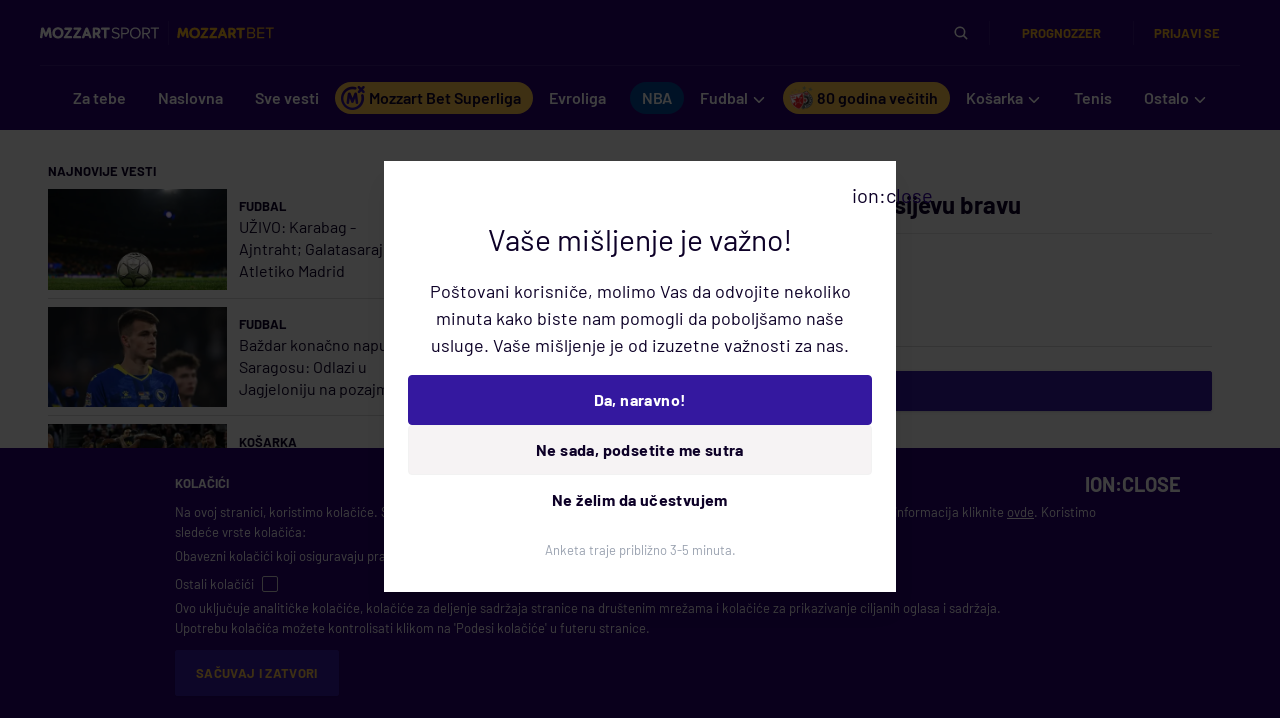

--- FILE ---
content_type: text/html; charset=utf-8
request_url: https://www.google.com/recaptcha/api2/anchor?ar=1&k=6LfdMPMUAAAAAPaXyZmIlI-gKAZfW7gbA7NEplox&co=aHR0cHM6Ly93d3cubW96emFydHNwb3J0LmNvbTo0NDM.&hl=en&v=PoyoqOPhxBO7pBk68S4YbpHZ&size=invisible&anchor-ms=20000&execute-ms=30000&cb=dc61wmtdlzkb
body_size: 48655
content:
<!DOCTYPE HTML><html dir="ltr" lang="en"><head><meta http-equiv="Content-Type" content="text/html; charset=UTF-8">
<meta http-equiv="X-UA-Compatible" content="IE=edge">
<title>reCAPTCHA</title>
<style type="text/css">
/* cyrillic-ext */
@font-face {
  font-family: 'Roboto';
  font-style: normal;
  font-weight: 400;
  font-stretch: 100%;
  src: url(//fonts.gstatic.com/s/roboto/v48/KFO7CnqEu92Fr1ME7kSn66aGLdTylUAMa3GUBHMdazTgWw.woff2) format('woff2');
  unicode-range: U+0460-052F, U+1C80-1C8A, U+20B4, U+2DE0-2DFF, U+A640-A69F, U+FE2E-FE2F;
}
/* cyrillic */
@font-face {
  font-family: 'Roboto';
  font-style: normal;
  font-weight: 400;
  font-stretch: 100%;
  src: url(//fonts.gstatic.com/s/roboto/v48/KFO7CnqEu92Fr1ME7kSn66aGLdTylUAMa3iUBHMdazTgWw.woff2) format('woff2');
  unicode-range: U+0301, U+0400-045F, U+0490-0491, U+04B0-04B1, U+2116;
}
/* greek-ext */
@font-face {
  font-family: 'Roboto';
  font-style: normal;
  font-weight: 400;
  font-stretch: 100%;
  src: url(//fonts.gstatic.com/s/roboto/v48/KFO7CnqEu92Fr1ME7kSn66aGLdTylUAMa3CUBHMdazTgWw.woff2) format('woff2');
  unicode-range: U+1F00-1FFF;
}
/* greek */
@font-face {
  font-family: 'Roboto';
  font-style: normal;
  font-weight: 400;
  font-stretch: 100%;
  src: url(//fonts.gstatic.com/s/roboto/v48/KFO7CnqEu92Fr1ME7kSn66aGLdTylUAMa3-UBHMdazTgWw.woff2) format('woff2');
  unicode-range: U+0370-0377, U+037A-037F, U+0384-038A, U+038C, U+038E-03A1, U+03A3-03FF;
}
/* math */
@font-face {
  font-family: 'Roboto';
  font-style: normal;
  font-weight: 400;
  font-stretch: 100%;
  src: url(//fonts.gstatic.com/s/roboto/v48/KFO7CnqEu92Fr1ME7kSn66aGLdTylUAMawCUBHMdazTgWw.woff2) format('woff2');
  unicode-range: U+0302-0303, U+0305, U+0307-0308, U+0310, U+0312, U+0315, U+031A, U+0326-0327, U+032C, U+032F-0330, U+0332-0333, U+0338, U+033A, U+0346, U+034D, U+0391-03A1, U+03A3-03A9, U+03B1-03C9, U+03D1, U+03D5-03D6, U+03F0-03F1, U+03F4-03F5, U+2016-2017, U+2034-2038, U+203C, U+2040, U+2043, U+2047, U+2050, U+2057, U+205F, U+2070-2071, U+2074-208E, U+2090-209C, U+20D0-20DC, U+20E1, U+20E5-20EF, U+2100-2112, U+2114-2115, U+2117-2121, U+2123-214F, U+2190, U+2192, U+2194-21AE, U+21B0-21E5, U+21F1-21F2, U+21F4-2211, U+2213-2214, U+2216-22FF, U+2308-230B, U+2310, U+2319, U+231C-2321, U+2336-237A, U+237C, U+2395, U+239B-23B7, U+23D0, U+23DC-23E1, U+2474-2475, U+25AF, U+25B3, U+25B7, U+25BD, U+25C1, U+25CA, U+25CC, U+25FB, U+266D-266F, U+27C0-27FF, U+2900-2AFF, U+2B0E-2B11, U+2B30-2B4C, U+2BFE, U+3030, U+FF5B, U+FF5D, U+1D400-1D7FF, U+1EE00-1EEFF;
}
/* symbols */
@font-face {
  font-family: 'Roboto';
  font-style: normal;
  font-weight: 400;
  font-stretch: 100%;
  src: url(//fonts.gstatic.com/s/roboto/v48/KFO7CnqEu92Fr1ME7kSn66aGLdTylUAMaxKUBHMdazTgWw.woff2) format('woff2');
  unicode-range: U+0001-000C, U+000E-001F, U+007F-009F, U+20DD-20E0, U+20E2-20E4, U+2150-218F, U+2190, U+2192, U+2194-2199, U+21AF, U+21E6-21F0, U+21F3, U+2218-2219, U+2299, U+22C4-22C6, U+2300-243F, U+2440-244A, U+2460-24FF, U+25A0-27BF, U+2800-28FF, U+2921-2922, U+2981, U+29BF, U+29EB, U+2B00-2BFF, U+4DC0-4DFF, U+FFF9-FFFB, U+10140-1018E, U+10190-1019C, U+101A0, U+101D0-101FD, U+102E0-102FB, U+10E60-10E7E, U+1D2C0-1D2D3, U+1D2E0-1D37F, U+1F000-1F0FF, U+1F100-1F1AD, U+1F1E6-1F1FF, U+1F30D-1F30F, U+1F315, U+1F31C, U+1F31E, U+1F320-1F32C, U+1F336, U+1F378, U+1F37D, U+1F382, U+1F393-1F39F, U+1F3A7-1F3A8, U+1F3AC-1F3AF, U+1F3C2, U+1F3C4-1F3C6, U+1F3CA-1F3CE, U+1F3D4-1F3E0, U+1F3ED, U+1F3F1-1F3F3, U+1F3F5-1F3F7, U+1F408, U+1F415, U+1F41F, U+1F426, U+1F43F, U+1F441-1F442, U+1F444, U+1F446-1F449, U+1F44C-1F44E, U+1F453, U+1F46A, U+1F47D, U+1F4A3, U+1F4B0, U+1F4B3, U+1F4B9, U+1F4BB, U+1F4BF, U+1F4C8-1F4CB, U+1F4D6, U+1F4DA, U+1F4DF, U+1F4E3-1F4E6, U+1F4EA-1F4ED, U+1F4F7, U+1F4F9-1F4FB, U+1F4FD-1F4FE, U+1F503, U+1F507-1F50B, U+1F50D, U+1F512-1F513, U+1F53E-1F54A, U+1F54F-1F5FA, U+1F610, U+1F650-1F67F, U+1F687, U+1F68D, U+1F691, U+1F694, U+1F698, U+1F6AD, U+1F6B2, U+1F6B9-1F6BA, U+1F6BC, U+1F6C6-1F6CF, U+1F6D3-1F6D7, U+1F6E0-1F6EA, U+1F6F0-1F6F3, U+1F6F7-1F6FC, U+1F700-1F7FF, U+1F800-1F80B, U+1F810-1F847, U+1F850-1F859, U+1F860-1F887, U+1F890-1F8AD, U+1F8B0-1F8BB, U+1F8C0-1F8C1, U+1F900-1F90B, U+1F93B, U+1F946, U+1F984, U+1F996, U+1F9E9, U+1FA00-1FA6F, U+1FA70-1FA7C, U+1FA80-1FA89, U+1FA8F-1FAC6, U+1FACE-1FADC, U+1FADF-1FAE9, U+1FAF0-1FAF8, U+1FB00-1FBFF;
}
/* vietnamese */
@font-face {
  font-family: 'Roboto';
  font-style: normal;
  font-weight: 400;
  font-stretch: 100%;
  src: url(//fonts.gstatic.com/s/roboto/v48/KFO7CnqEu92Fr1ME7kSn66aGLdTylUAMa3OUBHMdazTgWw.woff2) format('woff2');
  unicode-range: U+0102-0103, U+0110-0111, U+0128-0129, U+0168-0169, U+01A0-01A1, U+01AF-01B0, U+0300-0301, U+0303-0304, U+0308-0309, U+0323, U+0329, U+1EA0-1EF9, U+20AB;
}
/* latin-ext */
@font-face {
  font-family: 'Roboto';
  font-style: normal;
  font-weight: 400;
  font-stretch: 100%;
  src: url(//fonts.gstatic.com/s/roboto/v48/KFO7CnqEu92Fr1ME7kSn66aGLdTylUAMa3KUBHMdazTgWw.woff2) format('woff2');
  unicode-range: U+0100-02BA, U+02BD-02C5, U+02C7-02CC, U+02CE-02D7, U+02DD-02FF, U+0304, U+0308, U+0329, U+1D00-1DBF, U+1E00-1E9F, U+1EF2-1EFF, U+2020, U+20A0-20AB, U+20AD-20C0, U+2113, U+2C60-2C7F, U+A720-A7FF;
}
/* latin */
@font-face {
  font-family: 'Roboto';
  font-style: normal;
  font-weight: 400;
  font-stretch: 100%;
  src: url(//fonts.gstatic.com/s/roboto/v48/KFO7CnqEu92Fr1ME7kSn66aGLdTylUAMa3yUBHMdazQ.woff2) format('woff2');
  unicode-range: U+0000-00FF, U+0131, U+0152-0153, U+02BB-02BC, U+02C6, U+02DA, U+02DC, U+0304, U+0308, U+0329, U+2000-206F, U+20AC, U+2122, U+2191, U+2193, U+2212, U+2215, U+FEFF, U+FFFD;
}
/* cyrillic-ext */
@font-face {
  font-family: 'Roboto';
  font-style: normal;
  font-weight: 500;
  font-stretch: 100%;
  src: url(//fonts.gstatic.com/s/roboto/v48/KFO7CnqEu92Fr1ME7kSn66aGLdTylUAMa3GUBHMdazTgWw.woff2) format('woff2');
  unicode-range: U+0460-052F, U+1C80-1C8A, U+20B4, U+2DE0-2DFF, U+A640-A69F, U+FE2E-FE2F;
}
/* cyrillic */
@font-face {
  font-family: 'Roboto';
  font-style: normal;
  font-weight: 500;
  font-stretch: 100%;
  src: url(//fonts.gstatic.com/s/roboto/v48/KFO7CnqEu92Fr1ME7kSn66aGLdTylUAMa3iUBHMdazTgWw.woff2) format('woff2');
  unicode-range: U+0301, U+0400-045F, U+0490-0491, U+04B0-04B1, U+2116;
}
/* greek-ext */
@font-face {
  font-family: 'Roboto';
  font-style: normal;
  font-weight: 500;
  font-stretch: 100%;
  src: url(//fonts.gstatic.com/s/roboto/v48/KFO7CnqEu92Fr1ME7kSn66aGLdTylUAMa3CUBHMdazTgWw.woff2) format('woff2');
  unicode-range: U+1F00-1FFF;
}
/* greek */
@font-face {
  font-family: 'Roboto';
  font-style: normal;
  font-weight: 500;
  font-stretch: 100%;
  src: url(//fonts.gstatic.com/s/roboto/v48/KFO7CnqEu92Fr1ME7kSn66aGLdTylUAMa3-UBHMdazTgWw.woff2) format('woff2');
  unicode-range: U+0370-0377, U+037A-037F, U+0384-038A, U+038C, U+038E-03A1, U+03A3-03FF;
}
/* math */
@font-face {
  font-family: 'Roboto';
  font-style: normal;
  font-weight: 500;
  font-stretch: 100%;
  src: url(//fonts.gstatic.com/s/roboto/v48/KFO7CnqEu92Fr1ME7kSn66aGLdTylUAMawCUBHMdazTgWw.woff2) format('woff2');
  unicode-range: U+0302-0303, U+0305, U+0307-0308, U+0310, U+0312, U+0315, U+031A, U+0326-0327, U+032C, U+032F-0330, U+0332-0333, U+0338, U+033A, U+0346, U+034D, U+0391-03A1, U+03A3-03A9, U+03B1-03C9, U+03D1, U+03D5-03D6, U+03F0-03F1, U+03F4-03F5, U+2016-2017, U+2034-2038, U+203C, U+2040, U+2043, U+2047, U+2050, U+2057, U+205F, U+2070-2071, U+2074-208E, U+2090-209C, U+20D0-20DC, U+20E1, U+20E5-20EF, U+2100-2112, U+2114-2115, U+2117-2121, U+2123-214F, U+2190, U+2192, U+2194-21AE, U+21B0-21E5, U+21F1-21F2, U+21F4-2211, U+2213-2214, U+2216-22FF, U+2308-230B, U+2310, U+2319, U+231C-2321, U+2336-237A, U+237C, U+2395, U+239B-23B7, U+23D0, U+23DC-23E1, U+2474-2475, U+25AF, U+25B3, U+25B7, U+25BD, U+25C1, U+25CA, U+25CC, U+25FB, U+266D-266F, U+27C0-27FF, U+2900-2AFF, U+2B0E-2B11, U+2B30-2B4C, U+2BFE, U+3030, U+FF5B, U+FF5D, U+1D400-1D7FF, U+1EE00-1EEFF;
}
/* symbols */
@font-face {
  font-family: 'Roboto';
  font-style: normal;
  font-weight: 500;
  font-stretch: 100%;
  src: url(//fonts.gstatic.com/s/roboto/v48/KFO7CnqEu92Fr1ME7kSn66aGLdTylUAMaxKUBHMdazTgWw.woff2) format('woff2');
  unicode-range: U+0001-000C, U+000E-001F, U+007F-009F, U+20DD-20E0, U+20E2-20E4, U+2150-218F, U+2190, U+2192, U+2194-2199, U+21AF, U+21E6-21F0, U+21F3, U+2218-2219, U+2299, U+22C4-22C6, U+2300-243F, U+2440-244A, U+2460-24FF, U+25A0-27BF, U+2800-28FF, U+2921-2922, U+2981, U+29BF, U+29EB, U+2B00-2BFF, U+4DC0-4DFF, U+FFF9-FFFB, U+10140-1018E, U+10190-1019C, U+101A0, U+101D0-101FD, U+102E0-102FB, U+10E60-10E7E, U+1D2C0-1D2D3, U+1D2E0-1D37F, U+1F000-1F0FF, U+1F100-1F1AD, U+1F1E6-1F1FF, U+1F30D-1F30F, U+1F315, U+1F31C, U+1F31E, U+1F320-1F32C, U+1F336, U+1F378, U+1F37D, U+1F382, U+1F393-1F39F, U+1F3A7-1F3A8, U+1F3AC-1F3AF, U+1F3C2, U+1F3C4-1F3C6, U+1F3CA-1F3CE, U+1F3D4-1F3E0, U+1F3ED, U+1F3F1-1F3F3, U+1F3F5-1F3F7, U+1F408, U+1F415, U+1F41F, U+1F426, U+1F43F, U+1F441-1F442, U+1F444, U+1F446-1F449, U+1F44C-1F44E, U+1F453, U+1F46A, U+1F47D, U+1F4A3, U+1F4B0, U+1F4B3, U+1F4B9, U+1F4BB, U+1F4BF, U+1F4C8-1F4CB, U+1F4D6, U+1F4DA, U+1F4DF, U+1F4E3-1F4E6, U+1F4EA-1F4ED, U+1F4F7, U+1F4F9-1F4FB, U+1F4FD-1F4FE, U+1F503, U+1F507-1F50B, U+1F50D, U+1F512-1F513, U+1F53E-1F54A, U+1F54F-1F5FA, U+1F610, U+1F650-1F67F, U+1F687, U+1F68D, U+1F691, U+1F694, U+1F698, U+1F6AD, U+1F6B2, U+1F6B9-1F6BA, U+1F6BC, U+1F6C6-1F6CF, U+1F6D3-1F6D7, U+1F6E0-1F6EA, U+1F6F0-1F6F3, U+1F6F7-1F6FC, U+1F700-1F7FF, U+1F800-1F80B, U+1F810-1F847, U+1F850-1F859, U+1F860-1F887, U+1F890-1F8AD, U+1F8B0-1F8BB, U+1F8C0-1F8C1, U+1F900-1F90B, U+1F93B, U+1F946, U+1F984, U+1F996, U+1F9E9, U+1FA00-1FA6F, U+1FA70-1FA7C, U+1FA80-1FA89, U+1FA8F-1FAC6, U+1FACE-1FADC, U+1FADF-1FAE9, U+1FAF0-1FAF8, U+1FB00-1FBFF;
}
/* vietnamese */
@font-face {
  font-family: 'Roboto';
  font-style: normal;
  font-weight: 500;
  font-stretch: 100%;
  src: url(//fonts.gstatic.com/s/roboto/v48/KFO7CnqEu92Fr1ME7kSn66aGLdTylUAMa3OUBHMdazTgWw.woff2) format('woff2');
  unicode-range: U+0102-0103, U+0110-0111, U+0128-0129, U+0168-0169, U+01A0-01A1, U+01AF-01B0, U+0300-0301, U+0303-0304, U+0308-0309, U+0323, U+0329, U+1EA0-1EF9, U+20AB;
}
/* latin-ext */
@font-face {
  font-family: 'Roboto';
  font-style: normal;
  font-weight: 500;
  font-stretch: 100%;
  src: url(//fonts.gstatic.com/s/roboto/v48/KFO7CnqEu92Fr1ME7kSn66aGLdTylUAMa3KUBHMdazTgWw.woff2) format('woff2');
  unicode-range: U+0100-02BA, U+02BD-02C5, U+02C7-02CC, U+02CE-02D7, U+02DD-02FF, U+0304, U+0308, U+0329, U+1D00-1DBF, U+1E00-1E9F, U+1EF2-1EFF, U+2020, U+20A0-20AB, U+20AD-20C0, U+2113, U+2C60-2C7F, U+A720-A7FF;
}
/* latin */
@font-face {
  font-family: 'Roboto';
  font-style: normal;
  font-weight: 500;
  font-stretch: 100%;
  src: url(//fonts.gstatic.com/s/roboto/v48/KFO7CnqEu92Fr1ME7kSn66aGLdTylUAMa3yUBHMdazQ.woff2) format('woff2');
  unicode-range: U+0000-00FF, U+0131, U+0152-0153, U+02BB-02BC, U+02C6, U+02DA, U+02DC, U+0304, U+0308, U+0329, U+2000-206F, U+20AC, U+2122, U+2191, U+2193, U+2212, U+2215, U+FEFF, U+FFFD;
}
/* cyrillic-ext */
@font-face {
  font-family: 'Roboto';
  font-style: normal;
  font-weight: 900;
  font-stretch: 100%;
  src: url(//fonts.gstatic.com/s/roboto/v48/KFO7CnqEu92Fr1ME7kSn66aGLdTylUAMa3GUBHMdazTgWw.woff2) format('woff2');
  unicode-range: U+0460-052F, U+1C80-1C8A, U+20B4, U+2DE0-2DFF, U+A640-A69F, U+FE2E-FE2F;
}
/* cyrillic */
@font-face {
  font-family: 'Roboto';
  font-style: normal;
  font-weight: 900;
  font-stretch: 100%;
  src: url(//fonts.gstatic.com/s/roboto/v48/KFO7CnqEu92Fr1ME7kSn66aGLdTylUAMa3iUBHMdazTgWw.woff2) format('woff2');
  unicode-range: U+0301, U+0400-045F, U+0490-0491, U+04B0-04B1, U+2116;
}
/* greek-ext */
@font-face {
  font-family: 'Roboto';
  font-style: normal;
  font-weight: 900;
  font-stretch: 100%;
  src: url(//fonts.gstatic.com/s/roboto/v48/KFO7CnqEu92Fr1ME7kSn66aGLdTylUAMa3CUBHMdazTgWw.woff2) format('woff2');
  unicode-range: U+1F00-1FFF;
}
/* greek */
@font-face {
  font-family: 'Roboto';
  font-style: normal;
  font-weight: 900;
  font-stretch: 100%;
  src: url(//fonts.gstatic.com/s/roboto/v48/KFO7CnqEu92Fr1ME7kSn66aGLdTylUAMa3-UBHMdazTgWw.woff2) format('woff2');
  unicode-range: U+0370-0377, U+037A-037F, U+0384-038A, U+038C, U+038E-03A1, U+03A3-03FF;
}
/* math */
@font-face {
  font-family: 'Roboto';
  font-style: normal;
  font-weight: 900;
  font-stretch: 100%;
  src: url(//fonts.gstatic.com/s/roboto/v48/KFO7CnqEu92Fr1ME7kSn66aGLdTylUAMawCUBHMdazTgWw.woff2) format('woff2');
  unicode-range: U+0302-0303, U+0305, U+0307-0308, U+0310, U+0312, U+0315, U+031A, U+0326-0327, U+032C, U+032F-0330, U+0332-0333, U+0338, U+033A, U+0346, U+034D, U+0391-03A1, U+03A3-03A9, U+03B1-03C9, U+03D1, U+03D5-03D6, U+03F0-03F1, U+03F4-03F5, U+2016-2017, U+2034-2038, U+203C, U+2040, U+2043, U+2047, U+2050, U+2057, U+205F, U+2070-2071, U+2074-208E, U+2090-209C, U+20D0-20DC, U+20E1, U+20E5-20EF, U+2100-2112, U+2114-2115, U+2117-2121, U+2123-214F, U+2190, U+2192, U+2194-21AE, U+21B0-21E5, U+21F1-21F2, U+21F4-2211, U+2213-2214, U+2216-22FF, U+2308-230B, U+2310, U+2319, U+231C-2321, U+2336-237A, U+237C, U+2395, U+239B-23B7, U+23D0, U+23DC-23E1, U+2474-2475, U+25AF, U+25B3, U+25B7, U+25BD, U+25C1, U+25CA, U+25CC, U+25FB, U+266D-266F, U+27C0-27FF, U+2900-2AFF, U+2B0E-2B11, U+2B30-2B4C, U+2BFE, U+3030, U+FF5B, U+FF5D, U+1D400-1D7FF, U+1EE00-1EEFF;
}
/* symbols */
@font-face {
  font-family: 'Roboto';
  font-style: normal;
  font-weight: 900;
  font-stretch: 100%;
  src: url(//fonts.gstatic.com/s/roboto/v48/KFO7CnqEu92Fr1ME7kSn66aGLdTylUAMaxKUBHMdazTgWw.woff2) format('woff2');
  unicode-range: U+0001-000C, U+000E-001F, U+007F-009F, U+20DD-20E0, U+20E2-20E4, U+2150-218F, U+2190, U+2192, U+2194-2199, U+21AF, U+21E6-21F0, U+21F3, U+2218-2219, U+2299, U+22C4-22C6, U+2300-243F, U+2440-244A, U+2460-24FF, U+25A0-27BF, U+2800-28FF, U+2921-2922, U+2981, U+29BF, U+29EB, U+2B00-2BFF, U+4DC0-4DFF, U+FFF9-FFFB, U+10140-1018E, U+10190-1019C, U+101A0, U+101D0-101FD, U+102E0-102FB, U+10E60-10E7E, U+1D2C0-1D2D3, U+1D2E0-1D37F, U+1F000-1F0FF, U+1F100-1F1AD, U+1F1E6-1F1FF, U+1F30D-1F30F, U+1F315, U+1F31C, U+1F31E, U+1F320-1F32C, U+1F336, U+1F378, U+1F37D, U+1F382, U+1F393-1F39F, U+1F3A7-1F3A8, U+1F3AC-1F3AF, U+1F3C2, U+1F3C4-1F3C6, U+1F3CA-1F3CE, U+1F3D4-1F3E0, U+1F3ED, U+1F3F1-1F3F3, U+1F3F5-1F3F7, U+1F408, U+1F415, U+1F41F, U+1F426, U+1F43F, U+1F441-1F442, U+1F444, U+1F446-1F449, U+1F44C-1F44E, U+1F453, U+1F46A, U+1F47D, U+1F4A3, U+1F4B0, U+1F4B3, U+1F4B9, U+1F4BB, U+1F4BF, U+1F4C8-1F4CB, U+1F4D6, U+1F4DA, U+1F4DF, U+1F4E3-1F4E6, U+1F4EA-1F4ED, U+1F4F7, U+1F4F9-1F4FB, U+1F4FD-1F4FE, U+1F503, U+1F507-1F50B, U+1F50D, U+1F512-1F513, U+1F53E-1F54A, U+1F54F-1F5FA, U+1F610, U+1F650-1F67F, U+1F687, U+1F68D, U+1F691, U+1F694, U+1F698, U+1F6AD, U+1F6B2, U+1F6B9-1F6BA, U+1F6BC, U+1F6C6-1F6CF, U+1F6D3-1F6D7, U+1F6E0-1F6EA, U+1F6F0-1F6F3, U+1F6F7-1F6FC, U+1F700-1F7FF, U+1F800-1F80B, U+1F810-1F847, U+1F850-1F859, U+1F860-1F887, U+1F890-1F8AD, U+1F8B0-1F8BB, U+1F8C0-1F8C1, U+1F900-1F90B, U+1F93B, U+1F946, U+1F984, U+1F996, U+1F9E9, U+1FA00-1FA6F, U+1FA70-1FA7C, U+1FA80-1FA89, U+1FA8F-1FAC6, U+1FACE-1FADC, U+1FADF-1FAE9, U+1FAF0-1FAF8, U+1FB00-1FBFF;
}
/* vietnamese */
@font-face {
  font-family: 'Roboto';
  font-style: normal;
  font-weight: 900;
  font-stretch: 100%;
  src: url(//fonts.gstatic.com/s/roboto/v48/KFO7CnqEu92Fr1ME7kSn66aGLdTylUAMa3OUBHMdazTgWw.woff2) format('woff2');
  unicode-range: U+0102-0103, U+0110-0111, U+0128-0129, U+0168-0169, U+01A0-01A1, U+01AF-01B0, U+0300-0301, U+0303-0304, U+0308-0309, U+0323, U+0329, U+1EA0-1EF9, U+20AB;
}
/* latin-ext */
@font-face {
  font-family: 'Roboto';
  font-style: normal;
  font-weight: 900;
  font-stretch: 100%;
  src: url(//fonts.gstatic.com/s/roboto/v48/KFO7CnqEu92Fr1ME7kSn66aGLdTylUAMa3KUBHMdazTgWw.woff2) format('woff2');
  unicode-range: U+0100-02BA, U+02BD-02C5, U+02C7-02CC, U+02CE-02D7, U+02DD-02FF, U+0304, U+0308, U+0329, U+1D00-1DBF, U+1E00-1E9F, U+1EF2-1EFF, U+2020, U+20A0-20AB, U+20AD-20C0, U+2113, U+2C60-2C7F, U+A720-A7FF;
}
/* latin */
@font-face {
  font-family: 'Roboto';
  font-style: normal;
  font-weight: 900;
  font-stretch: 100%;
  src: url(//fonts.gstatic.com/s/roboto/v48/KFO7CnqEu92Fr1ME7kSn66aGLdTylUAMa3yUBHMdazQ.woff2) format('woff2');
  unicode-range: U+0000-00FF, U+0131, U+0152-0153, U+02BB-02BC, U+02C6, U+02DA, U+02DC, U+0304, U+0308, U+0329, U+2000-206F, U+20AC, U+2122, U+2191, U+2193, U+2212, U+2215, U+FEFF, U+FFFD;
}

</style>
<link rel="stylesheet" type="text/css" href="https://www.gstatic.com/recaptcha/releases/PoyoqOPhxBO7pBk68S4YbpHZ/styles__ltr.css">
<script nonce="W8dedBfJ_fm61TV7HBUy4w" type="text/javascript">window['__recaptcha_api'] = 'https://www.google.com/recaptcha/api2/';</script>
<script type="text/javascript" src="https://www.gstatic.com/recaptcha/releases/PoyoqOPhxBO7pBk68S4YbpHZ/recaptcha__en.js" nonce="W8dedBfJ_fm61TV7HBUy4w">
      
    </script></head>
<body><div id="rc-anchor-alert" class="rc-anchor-alert"></div>
<input type="hidden" id="recaptcha-token" value="[base64]">
<script type="text/javascript" nonce="W8dedBfJ_fm61TV7HBUy4w">
      recaptcha.anchor.Main.init("[\x22ainput\x22,[\x22bgdata\x22,\x22\x22,\[base64]/[base64]/[base64]/[base64]/[base64]/[base64]/KGcoTywyNTMsTy5PKSxVRyhPLEMpKTpnKE8sMjUzLEMpLE8pKSxsKSksTykpfSxieT1mdW5jdGlvbihDLE8sdSxsKXtmb3IobD0odT1SKEMpLDApO08+MDtPLS0pbD1sPDw4fFooQyk7ZyhDLHUsbCl9LFVHPWZ1bmN0aW9uKEMsTyl7Qy5pLmxlbmd0aD4xMDQ/[base64]/[base64]/[base64]/[base64]/[base64]/[base64]/[base64]\\u003d\x22,\[base64]\\u003d\x22,\x22w57Du8K2I8KFw5xcw4U/HcKtwqQ9wrPDtxRRHAZlwr8Dw4fDtsKEwr3CrWNOwqtpw4rDrVvDvsOJwr4kUsOBKjjClmEBcm/DrsOuCsKxw4FrTHbChTg+SMOLw4HCosKbw7vCisKJwr3CoMOUKAzCssKoc8KiwqbChAhfAcOkw77Cg8KrwoDCrFvCh8OaEjZeVsOGC8KqXCBycMOdHh/Cg8KqJhQTw5U7YkVCwoHCmcOGw7vDlsOcTxRrwqIFwow9w4TDkx4vwoAOwofCpMOLSsKjw4LClFbCpsKrIRMzQMKXw5/Co1AGaQbDimHDvRV2wonDlMKhTgzDsj4aEsO6wqzDolHDk8ORwrNdwq9JElogA0ROw5rCosKjwqxPIWLDvxHDrsOUw7LDnxLDnMOoLSjDn8KpNcK8ccKpwqzChzDCocKZw6PCoRjDi8O2w5fDqMOXw4Vdw6snb8OJVCXCpMKhwoDCgW/CrsOZw6vDmB0CMMOCw7LDjQfCj27ClMK8B0nDuRTCrcO9Xn3ConAuUcK/worDmwQNWBPCo8K5w7oIXm4ywprDmz3Dplx/M2F2w4HCiy0jTlpTLwTCn3RDw4zDrVLCgTzDpcKUwpjDjng8wrJAXMOhw5DDs8KTwqfDhEsow7dAw5/DucK2AWA2wrDDrsO6wo/CiRzCgsOjGwpwwoRtUQEsw63DnB8jw4pGw5wjYMKlfVA5wqhaJMOaw6oHJ8KQwoDDtcO+wooKw5DCsMOZWsKUw5nDu8OSM8O3TMKOw5QowonDmTFoBUrChCgdBRTDm8K1wozDlMO3wpbCgMONwqfCsU9uw5/DlcKXw7XDui9TI8OoeCgGfgHDnzzDu1fCscK9b8ORexUYNMOfw4lebcKSI8OWwrAOFcKmwrbDtcKpwoYKWX4YbGwuwp3DthIKOcKWYl3DusOWWVjDuj/ChMOgw4Yhw6fDgcObwrscecKIw40Zwp7Cg3TCtsOVwqw/ecOLUDbDmMOFajlVwql1bXPDhsKaw5zDjMOcwpQSasKoBDU1w6kAwo50w5bDgGIbPcOFw4LDpMOvw5fCocKLwoHDowEMwqzCr8Ofw6p2NcKBwpVxw5vDhmXCl8KFwpzCtHcXw4tdwqnCmyTCqMKswphOZsOywo3DuMO9ez/CmQFPwonCunFTU8OqwooWTUfDlMKRUHDCqsO2b8KXCcOGEMKgOXrCncOPwpzCn8KNw7bCuyBIw754w51pwo8LQcKkwpM3KlzCoMOFal7CngMvLAIgQirDlsKWw4rCgMOqwqvCoF7DoQttNxvCmGhJA8KLw47DtsODwo7Dt8OPPcOuTyLDtcKjw54/w4h5AMOffsOZQcKUwpNbDjZwdcKOfMOuwrXClE1IOHjDt8O5JBRRc8KxccOWHhdZMsKEwrpfw4tIDkfCs3sJwrrDmyROcgFXw7fDmsKpwrkUBFzDpMOkwqcDehVZw5YYw5V/[base64]/DqsOhw57DvUk0FcKhJ8OYF13CiQx9X8ONUMK9wpjCk04gZHLCkMKrw7TCmsKMwq4Leh7DqjDDmQMCP1Y4wqdWB8Ktw7DDscK8wpnCh8OMw5/DqcKoNMKUw48HLMK/fCYYVHTCnMOLw5gkw5wIwrRxXMOvwozDoSpGwrw/WHVPwpUVwrlUBsKcb8OBwp7CpsOhw7Zfw7jCpsOrwqjDnsOBTRHDki/[base64]/[base64]/wqopwppiSQV/w64ewqEIwo/DmyHCgmxkGQdJw57DiDl7w4DDsMOfw7nDnzsQHsKVw6hTw4/[base64]/w5gVw77ClFRWJsKnw4tHw4oEwpjCpFMuFXfCqMK2cRMbwoLClMKIw5jCny7Dp8ODMkYrY1QswoB/wr7DniDCuUlOwopDVnTCi8KyaMO7fcK/wqbCt8KZwpnDgwjDlH1Jw5TDh8KVwodSZ8K3Lk/CqsO8DUHDnix0w5YPw6EjGxzDpnxsw5zCmMKMwo0Nw54PwqPClGVhccKUwoURw59fwq4NLC3CiV/Duylbw6LDmMKtw73Cr3knwrdQHgjDoD7DjcOWXMOxwpLDnTTCjsOxwpItw6AKwpVwCWHCoFBxHsOWwpheV0DDvMKkwqkiw7A+OMKqacOnGzdKwrRkw6lIwqQjw5dYw6kdwrHDssKqNcOORsOEwq5SR8K/d8OjwrVZwo/CmsOJw4LCsEHCr8K4QQxCdsOvwq/[base64]/Co8OJwqfDsFrCi3DDjMOZwoPDmcKzFMKCD8KOw7hzZcKkwoMKw4vCg8KXfsO0wqzDg3hawqTDmTcOwp17wrnDlBUjwpLDpsKLw75DFcK1ccOkQGjCqhJOSkMzXsOdbcK4w5ArBkjDgzDCmHPDqcODwp/Dlggkwq3DqFHCnCHCrsKjP8O2fcK+wpjCpMOzFcKiwpTCisK5B8OAw7FFwpoPHcK9FsKTQcOMw64pWV/DjsORwqnDrk5cJXjCocONf8OQwr9zG8KAw7jDpcOlwpHCl8KMw7jCrjTCtcO/dcKieMO+bsONw7BrD8OiwpxZwqwVw4VIX1XCg8OOZsOgUVLCnsKMw7XCs2kfwpo4BkkKwpLDoRDCtsKJw5Exwop4J1rCoMOxQMOdXi82G8OCw5/[base64]/CjnI7OnMWQkZRwrfCl8OWOsKgGcOyw7zDhzfCrHHCvURLwplpw7TDizsBIzVIS8K+fgZkwpDCpkbCs8Kzw4t/wr/Cp8KDw6PCo8KWw7Mgwo/CjHJrw5/CpcKKw47CvMO4w43CryNNwqJvw43DlsOlworDj2fCuMKGw7RYMh4YPnbDl3RrWhjDskjDtxMYbcK+woXCoWrCk0AZDcKEwoEQLMKfL1nCtMObwrQuCsOreFPCisO/w6PCn8OKwqrCmVHCpEMaFxcXw5rCqMO/LsKhMGxdNsK5w5pUw5fDrcOiwoDDhsO7wpzDjMKWU2rDmlZcwpJKw4PCgsKAQTfCvi9uwoQxw5jDv8O7w4/[base64]/AyF4IjPDkMOjw7MSw7TDgxXCgS3DpGLCmcOYNDp7DnV5LHQqQcKfw4F9Ch0lX8OCb8OJGsOCw40MXFYhTSh/woLCvMODQ2MZECnDrsKDw6A5w6/[base64]/B2ksblHCvMKeY8KRVAMyD8OSwo8UbcOfwoVqSsK0ISFbwqt5CsOEwqvCt8OxWRpiwpR+w4jCgBbCrcKNw6djPSfCncK8w6zDtyZrJMOOwp/DnlHCl8Oew5k/w4hqO0vDusKew5HDq3jCuMK0fcOgOStbwqnCij8wRSAdw5AHw4jCjcKJwp/DicOIw67DtkTCqsK6w6E/w40Uw51UN8KCw5TCjmXCliTCljhjDcK6N8KwBks8w4InQMOGwpIhwptrXsKjw6g6w4lZcsOgw49hIsOsTMO7w4gAw69mOcO3w4VBMjAteG9lw6AHCSzDt1xjwq/CvEvDvsKcIw3CksKKwpTDrsOXwpkVw58sKiAkHyt5AcOHw6EnGGsNwqFwRcKvwpLDusONaw/DgcKIw7dHJyHCnxsvwrB0wphmHcKgwoLCrBlQXsOhw6ctwqLDtRfCgcODMcKVE8ORD3/[base64]/[base64]/Cu8K1w5LDsC3DpcO2BSvCqMKUE8KkwrfDrFVjH8KkJsOfdMKZJMO5w4DCsnrClMKhenNfwqRBBcKfPVIcAcOsHMOaw6vCo8Kaw7/ChcKmI8KCRw51w6LCj8KFw5g9wobCrVbCg8K4w4fCoWnDjDfDi1Ixw53Crkhww7rCihPDmkg/wqjDuHHDr8OXSAPCpsO6wqtqUMKbP3wfRsKEw4hBw5TDhcK/w6TDngsnU8OWw5TDiMK5wo0mwph0VMOoQG3DvTHDt8KzwprDmcK8w5New6fDu3HCh3rCk8KOw6c4XUlcLwbCh3PChF7DtcKmwoTDscOMA8OkTcOIwpcUGcKSwo5cw6hNwp1CwqBBJsO/w4bCkz/CnsKcSmcCPsK+wonDoiYJwpxveMKSHcO2TwPCr3hAAE/CqBJLw5gZd8KWJcKUwqLDlULCgh7DlMO4asOSwozCkzzCs1bCqRDCvBJ0ecOBw7rDnHZYwpEZwr/CjHt2Xn5rMF4Zwo7DhmXDg8OdUk3CssOAW0RZwrA9w7BVwo1hw67DqkoKwqHDnzXCvcK8In/ClX0VwpDCiyU4AFvCu2cXbsOONmXCn2Qgw7nDtcKuwrowal/CinwVOcO9OMOywovDgxHCnV/DmcOEUcKPw6jCucOTw6dzNV/[base64]/Cni0lXW4Bw4x5ED/Ck8Ktw6IRBDhcXAUDwopBwqgeDsO1LRZVwqAaw45sVxTDpcO7woNBw5nDm2lYa8OJQUVBasOnwoTDoMOBL8K/XcO8Z8KCw58NNVwAwpRXA2TCkhXCn8KEw70gw5lsw7gielXDtcO/aytgwrbDisKgw5ogwo/CjcOhw69rS1wOw4YUw7LCucKdR8ORwrRcU8KuwqBhfMOaw4lkIS/ClmvCpS7ClMKwWMOvw6LDs297wo05w6oxw5Vsw7ddw4RKwpAlwpTClzLCojnCth7CrR56wol+W8KawpxkbBpSHGosw5xjw6w9w7PCikRsR8KWXMK+VcOyw5jDu1ccJsOIwqfCkMKEw6bCrcOvw43Dp3dzwo0fNxvCssKow69FK8KGXmpIwpUEc8K8wr/Cq2U/wonCiEvDsMOYw789BhPDpcOiwoUcWGrDj8OoAMKXfsOrw70iw5EREUzDp8OdKMOLOMOIKD3Dj0MowoXDqcKBHVPDtmPCjyldw77CmS4/EsOgIMOewp3CqFghwrHDoR7Dm0jCjz7DvFzCr2vDmMKPwrhWQMKdJSTDrzbClcOwAcOMUXnDpE/CoXzDgjTCq8OJHA5wwpxww7fDhMKHw6TDtGLCpsKmw5rCjMO6YXfCuirDucOQGsK0WcOgc8KEX8Klw6TDmcOPw7N2IU/CsXvCssOFQ8KCwrrCpsO/FF4/[base64]/[base64]/[base64]/DvMKKw6fCjsK8bVbCp8KhX8KHwq8xwobCpsKjaT3CrX1cdMK2wp7Cux3Ct397ZHzDtMOJYHzCuibCu8OCIhIWPUvDgBrCscKwcwXDtlLDscONV8ObwoIfw7fDncOJwoB/w7fCsC9owojChzjCgDLDgsOSw4UkchfCucKAw7jCjhTDtcKqEMOTwopJFMOIBjHCv8KKwpHDkXvDnFlXwrJeEnsSb0EtwpkWw5TCqDh5QMKcw5A+LMOhw6vCpcKswrzDmylmwp0Aw4Mmw4pqRRrDmHERL8Oxw4jDhxTDkABjCHnCjsO4E8OYw6jDu3jDqlFyw50fwo/[base64]/Ch0UnaMKkIMKbwqoFwq4Gwr42DMK+bBciwqPCp8KYw5PCiGjCqcKIw6V5w4pgLnpbw7hIInMZbsOCwrLDmy/CvMOXAsOowqJYwqTDh0NDwrXDiMKGwp9NKMOwbcKFwrxxw6DDp8KsG8KMNRcNw4INw4jCgsORPsKHwrzCpcO4w5bCnlcrZcKrw6QZMgZDwr/DrjbDuCLDssKKbG7DpwHCi8KrVwdIJEMydsKZwrFMwoUkXwbDo1cyw5LDkxlfwp7CiTbDr8OtIwNHwqYXfGwbwphta8KuLsKZw71gLcOJFAHCiFBWbinDiMOTBMKpf04dYB7DrMKBG2nDrnfCh0PDnl4PwoDDp8OXVsO6w7rDtcOPw4fCg3p/w6jDqiPDpibCqTtRw6Inw7zDnsOVwpbDj8OlecO6w5jDgsOmwrnDkmF5cg/ClMKAUcKVwoJyZSZkw7JOEEXDo8OIw5TCgsOTLgbChTjDnzHCm8OrwqBCYCXDhMOHw5Bnw4DDq2oQNcKFw4k+NTvDjkddwr/CkcOuF8KvTcKww6gREMOuw5LDj8OYw5lqKMKzw6rDnUJISMKEwqLCvgHCm8K2e1ZiWsOFB8KQw5RzBMKnwqIPXHkgw5s1woIpw6/CkxrDlMK3bXYAwqlFw7ENwqgkw6Z9FsO7ScKGZcO6wosuw7gSwpvDmThfwqJ7w7nCtgrCnhYOUBlCwppqGMKnwpXClsOGwrzDi8KUw6o7woJDwohewpM9w4DCrArChsKICsK7YGtDVcKpwq5HcMOgNl9yP8OUazjDlk5Rwq14dsKPEn3Ch3DCpMKVD8OBw57CqyTDli/CgxhbJMKsw7vCi2EGGlXCoMOyLsKDw4dzw61nw5vDgcKrNlYxNUtML8KgAcOUf8O2acO8CxtEAjlswqoFPMOYcMKKaMOnwp7DmMOqw6cXwqXCuw0Bw7osw5fCscKEZcKvMEUyw4LCmRsMXWFhYCoYw79aLsOLwpTDmR/DuHrCumcAAsOFOcKhw5TDl8OzeirDjsOQcirDm8KVPMOzDmQbO8OUwqjDgsK9wqDChCXDl8KKCsKZw5TCrcK/ccKsRsKbw41MTnQ6wpXDggLCtsO9WwzDtW/CsUYdw6nDthVpHsKAwo7Cg3rCoVRDw6YRwovCq3PCoTrDrWLDrcKcIsKtw5MLUsKlI3DDlMOMw5jDlFgYO8OSwq7CvHLCjFl2OMK/RmfDmcKbUDDCtnbDqMKBCcOowoh+HmfCmwrCuzkBw4LCi37CjMOhwrMXTwx1WCBnLyYjGcOmw4kJTGjCjcOpw6/DlMKJw47DlWbDvsKjwr7DqMKaw50/[base64]/[base64]/w6XCvnUJw65ME8KCJ2/Cg3pCQsOXLMK1FcKqw68fwo0XbMOEw4nCtcOMalXDm8Kfw7rCt8K8w7V7wqI4W30JwqTDuEosGsKed8K+csOzw4MJfTTCuXN7OUFjwqjDj8KWw5xsUsK/DyhgABk4JcOxShM+FsKsTcOqMlMDZ8Kbw73Co8O4wqDCv8KTdzDDj8K9wqLCtRsxw5F5wqnDpBrDonrDpsO0w6nCiV0ndzRKwp9UL0/DgizCpTRCAXxDKMKYSsK4wrHCkGsVMTHCv8O3w4DDvhjCp8KAwpnDlUcYw4hKJ8OTLDB4VMOqSMOhw7/DugfCl0IHFjbCgsOUFzhfeR8/w4TCmcOOTcKSw45fwpwpAHIkdcKWTMOzw7XDtsKUG8Kzwp0swrLDkRTDrcOXw6zDkl1Iw6A1w4jCt8KrEX1QAcOaKMO9U8OhwpMlw6lwB3rDh2d5CMO2wqwwwoPCtyzCpxbDrxHCvcOMwpHDisO/fzMBcMOVw7XDoMOCw7nCnsOAcknCq1HDo8ORecKmw559wo/CoMOBwpxWw49Sf2waw7fCksObFsOLw4ZfwofDmWbCkg/[base64]/[base64]/CvcKfwqzCtBIIHF3DrcO9w5ZZEV3CssO8wpoAw7DDvMO0IlhrR8Ogw7EuwqLDncOhfMKuw7zCoMK1w7dbelE3wp/[base64]/[base64]/w7XCiwtPwoBVZAvDmQbDt8OjwrbCkR/DlGrCvMKGw6TDvMKgw5DDkz4nUMOiasKlHjXDnRbDiH/DhsOqbRjClFBiwoxSw7LCosKcTn1nwqV6w43CoWDDmH/DvgnDgMOHdhzCi0ERO30Fw4FIw7rCo8OGUBFow4AXT3AaZnU7QyPCpMKGwrLDqxTDh1hRdzscwqrDoHvCoV/[base64]/cMKAwo7Cs8KTH8KmP8OCwptfw4PCoF0CwqABwrdsMMOBw6XCtsOeTgXCjsO1woFnHMO3w6bCqcKaL8Ozwql5TRzDsltiw7XClz7DicOWZsObLTJSw43CvT0awoNvVsKuGlHDg8K/w6YvwqPCt8KbSMOXwqAdDsKRDMOZw4I8wpBxw5zCtsOAwocjw5vCqcKHwo/DvsKBAMOPw6EDUEpfRsK8e0jCoWTCnA/DicKjJE8swqAgw4QNw6vCjSVKw7bDvsKIwq06XMONwrTDtgQFwoRiVRjCqjtcw75XBwQKWS/[base64]/CrTMkw7fCjETDqsOZw7xQdcKXEsO6w6DCsiJyAsKLwqcZFsOfw5tkwo1lY2ZXwqLCkMOWwp83F8O4w4bCkAxlbsOzw7cOd8K0wrN3CcO/wpfCokDCs8OzHcO4B13DmT4uwrbCiF/[base64]/DpT4iw4kswohAwrjCmBERw4ADw7NDw5HCqMKxwrttPw1yMFMtW3vCpn/[base64]/w79lKsKaX8Oaw6vCjnHDoA7CvTLCjcOqw5PCjsOJc8O9MsOZw5xCwqsbCVhBSsOEMcOlw4gYcVQ/KVYLOcKwG09qWC3DmMKPw5wFwpEfKDLDosOcWsOHIcKPw5/DgcKgPytww7DCnRl0woppScKkTMKswp3ChGTCrsOOWcKFwrAAaz3DvcOgw4www5Zew4LCksOJa8KdNjEVZMKGw7XCsMO5wrlBVsOxw4/DiMO1YnQabcOvwqVGwrYNZsK4w58Ow7VpVMOow6tewoZxXcKYwpFuw6zCryjCt17DpcKLwqhGw6fDtCrChQl2ccKJwqxlwr3CgsOpw4HCj2zCkMK/w61TGR/[base64]/wrLCpcOAVcK4wonDolcgCE/Cp8KHw4bCm8KyHzVuOhIJXsO0woXCq8KrwqTCvQrDvTfDt8Kdw4bDoXZUTsK0IcOaT1Z3d8OLwr14wrIGUDPDkcO9TiB2EsKnw7rCuRViw7tJWmV5aG/CsibCrMO5w5PDpcOEMRTCnMKAwpbCmcKRbXgZc0/Cr8KWX1XCllgZwp9XwrZvBHfDu8Kew719BnFBKMKmw5JpNcK2w6JVEHN3LXHDg38EesOqwqdPwo/Cpl/ChMKGwp9BbsK2eGRZdFQ+wovDisOURMKSw63DhTV/T2zDhUMRwpYqw5vCl3tdQBIwwrHCrgVBKXQFHMOfR8O5w5QgwpDDmR/[base64]/[base64]/[base64]/ChcOKEMKFTHvDumPDgMKudwjCsADCoMKkTcKvAW0DWEBhBn/CrsKnw7Uiw7YgMjQ4w6LCo8KQwpXDtcKOw4fDkR98HMKSNBfDlFVcw6PCj8KcbsKcwqnCulPDtcOSw7daB8K6w7TDtMOjZg4qR8Kyw7nCslkOT2hKw7TCkcKgw40WIjvCscKywrrCusKcwrHCmjcmwqw/w7bDtTnDmsOdSGthJWkYw4VEXsKyw5ZsR1XDo8KPw5zDtA15F8KUe8KHwr8iwrtvC8KbSnDDmgNMecOgwpADwpUZRCBVwpkjNlXCgTPDm8ODw7tmOsKcXlnDj8Otw4vChSXCucKuw5bCu8OBXsO8IU/Cm8Kvw6fCpy8NfnnDkVDDnxXDkcKTWn5XdcK5MsKONlpiKD8zw5JnSA3DgUB1H3BtEcO4ZQnCr8OawoHDoCI2DsOzdXnCuALDqMOsO2hvw4NJJ33DqF83w5fCjw7Dt8KMAwXDtMOCw4YkIsOaLcOHSDXCpDwIw5jDpBrCrMK/w6rDiMKQCUUwwpJQwq1oN8KPUMO6wofCqDhzw5fDp2xAw6DDtRnCoB0kw403PsKIFsKrwoA6cw7DqGkHKMK+AnLCscK+w4Jaw49Jw5UjwpjDrsKrw5HCuXnDoXARKMOFESRqfBHDn055wojCvSTClcOTAR8vw74/[base64]/S3/CmMOUwpHCmUDDpytcUQDDqsOfG8OZw61kecKgw7vCtMK7L8KWQ8OYwrZ2w4FCw7ofwpHCuRbCu0wIZsK3w7FAw60vClxhwqgCwrfCv8Kow6nDohx9WMKZwprCsWdVw4nCocOvf8KMbkHClnLDiS3DtsOWW03DgMKvK8ODwp4YWxwcNxfDh8ONZhbDtmo5ZhtVPV7CjT/DpsKJPsOaP8KBe2rDsg7CohLDgHFpwogDRsOsRsO5wr7CslINVVTCvsK0EAFEw7N8woo3w6kyYj80w6IdF33ChAXClV1bwrjCscKlwoxnw5zCscOiO3lpV8KfZ8KjwpFCQ8OKw6J0M2Ekw5zCjQ86ZsOaBsK/IMOyw5wEQ8Oxwo3Cvy0yRjgkYsOVJcKTwqdTKGvDsg84B8OLw6DDrQLDtWdmwp3DtlvCsMKJw7bCmRgVRCVTLsO8wokrP8Kywr3DncKUwpHDsTcCw54qdHFwB8OFw5rCtXEAXMK+wr/[base64]/[base64]/DrgzDqsOxw5LDjXDDtMO0X1jDhztIw7MDE8OBeWnDokHDt1BNJ8K7VjzCsUoww4HCiwAfw67Cgg/Do3szwoFSSjx6wodFwqsnX3HDiWFhXsOdw5ESw6vDpcKxIcO7Y8KJw53CjsO9R3JKw5bDg8K2w6cxw4rCsVPDmcO0w7FqwrZAw7fDgsKEw7EebgTCvzoLwpIHw5bDncKAwqIyHn9OwoZNwq/DvQXCsMOfwqEXwrpow4UeRcO4w6jCkHYow5hgOkhOw5/DpwjDtlR7w5hiw4/CpFnDs0XCnsOswq1ANMOwwrXChCsBZ8OVw6w0wqVtWcOyFMKcw4dhLQ0Gwpptwr8jOjFkw4oPw4p3wr0nw4MDNTcIYw1Zw5QnIDBnNMOfeGXDm3xtBU1hw7VARcKXUkTDolvCvl8yWmXDnMK4wowxaSfCqVTCiHTDjMKjZMOra8Kpw59hPsKdOMORw5oGw7/DhCIiw7YIBcOEw4PDl8OEesOcQ8OFXEnCqsK1TcOCw4lBw7VwHTo1KsKswq/Cnz/DskrDumDDqcOVwpRYwq12woHCiX1DDkddw6tMcBPDtwQeSATChwvCpDBKBT02BUrCm8OzBMOefMO5w4PDrxvDi8KGQ8KZw6dBJsO9SEnClMKYF105G8KYBGXDnMOYZGHCusK3w6vClsOmK8KBb8KgZm87KS7Di8O2C1nCu8K3w5nCqMOOBy7CgQ81C8KtMx/CisOJw7U9H8K0w695LsKOGMKyw5XDqcK/wqrCt8Okw4hNdcKjwq4/LRMgwofCs8ObOE9wfA55wqg3wrtvWsKGUcKQw6pQEsKxwqw1w4hbwonCt2Icw7NLw4MKNFEbwrXCnXdATMOzw5pqw4pEw6sKd8Ofw5nDpsKsw4MMWsODFWHDsHLDlcO/[base64]/DtcKNMlR3w4PCp8OOwrjCgljCl8KCZMKVw65WwptfRTp9I8Ktw6jDhsKuwqHChcKHEMOhQivDjQZpwrbClcOeFMKjw4xKwo9/YcOUw5RUGGHCrsOzw7JyVcKKTBzDssOBCn8xWiVEXFzDp3hjMhvDrsKgLmZNT8O5DsKyw57CrE/DnsOuw6lEw5PCgzzDvsK0FWvDkMOGf8KRUl7Dj0jDiG1qwqVpw7FYwrHClXrDsMK4RWbClsK3A1HDjxHDi18Ow4/DhR0Ywowsw5fCs2gEwr9wTMKFCsOVwoTDuH8gw6bCh8OJVMOlwpwjw5Row5zDuR9JFWvClVTDrMKFw4bCh3PDqlQKNBsLOMO1wqlBwoPDucKvw6/DsUjCgA4KwpFFXMK9wr/DmcO3w4HCtgA+wrdxDMK9wq7CssOmcEAfwp8RKcOiJ8KWw7EkRy3DmEJNwq/[base64]/ClgvCs8KtHnlJbMOySsODw7bCmcOYFsKUwrUBfMKkw751K8OwwqTDghdAwozDqcKyFsKiw50UwpInw5zDhMOqFMKVwrJPw7HDlMO4KlDCin9tw5jCicOxVzrDmB7CrcKFWMOMMhPDncKiSsKCXQhKw7MKE8KcKGF/[base64]/w4nDpMKNwr58wprCksKxw7hcw4Zrw4U3w6rCmThgw6Q0wpIvw7A8YcK1U8ORacKnw6VjI8KnwqJdd8Kow70+wo8Uwqkkw5HDgcOgNcKiwrHCjxgsw7lvw4QYRiwmw6bDhcOpwr3DvwTCmMObEsKww7wTOcOywrt/QkLCiMKdwobCpwLChcKcM8Kbw5vDoUPCqMOpwq02w53Dvwl9ZiUIdMOmwoEdwpHDtMKcRsONwpbCj8KOwr7CvMOXDn0FZMKTBsKcaAYEOWDCojZNwrgUVXTDq8KoCMOxS8KuwpE9wp3DpRZew4bCk8KeYsK7KwXDlsKKwr57aD3Ck8K2XDJ5wrIoZcOMw70bw6DChB/ChSTCrhjDnMOKGcKDwp3DjHvDk8OLwpzDklZnGcKbPcKFw6XDpEXDrcKlaMOGw53CjsKqf2hHwo7Dl2HDtj/CrXJzAMKmKVdgYMKsw57Cn8KoQWTCqAfDjnHCjcOjw5svwq5hTsOiw63Cr8KMw4thw51xPcOpdU1IwrpwbxnDhsOGDsOEw5jCkkM1HRnDqBjDrMKOw4XCm8OJwqzDlRAuw4bDvGXChsOuw6w4wqPCrA1gV8KcNMKQw5/[base64]/CjcONQVc+C8KfwpQdwrgVwp3DtsK4MzTCoEIoVcOTAyXDlsKWfUXDvMKPCMKLw49qwpLDoAnDlH7CszzCtiLClUfDpcOvNiU8wpBtw6I6UcK6NMKcZDtyMk/Cji/Dtz/DtlrDmmbDsMO4wpd+wrnCgMKPAWLCuDXClMKWDivClRjDvcKyw7VCSMKRBlc6w5zCjjvDnBzDpcOxecOUwoHDgBU1aGjCngvDpXbCnS0RJSvCmsOpw58ow4vDvsOpbhHCpWdUH0LDs8K4wr3DgF3DusOlPwjDsMONHV1iw4hCwojDoMKSd1nCncOiNlUiYsKlGS/DrhXDtMOINnnCuB8fI8Kxw77Cq8KUdcOgw4HCmUJjw6x2w7NLIiLDjMONfMKxw7V5ekxoGzJ9LMKvLQpjAwzDkTlJHDBjwqjChS/DiMK8w4rDmMOWw7I9PxPCqsKWw5gJSCTCicObWCwpwpY8JFUBFsOJw4vDk8Kvw6ZOw6oHYX/CgXhDR8Kbw6UDPMK3w4wQwqhoX8K6wrMjPyoWw5hIRcKNw4s5wpHCh8KgCAjClMOeWAgdw7sWw7hefw/CjcOUPHvDkAYwPCkwXAwUw5Z3fTTDr0zDvMKuEXY0IcKbB8KmwodUSw7Cl1HCqVkyw6kkY33Dm8ONw4fDpm/CiMO6WcK9wrA/E2ZwOELCiSVUwprCucOSDSHCo8KuKhIlH8OSw6/Ct8KSw63CuE3CjcOEEgzCncKIw51LwqrCuhDDg8OIPcOJwpUwIWVFwoDCpTpjVTPDpS4YdD8+w64Bw6vDtcO7w4UJCRsbPDcuw4/DnGjClkgMMcK5KiLDqMOnTjXCuSnCscKpHz9hVsObw67CnUhsw5TClMOXK8OSwqbDqcK/w7tWw4vCssKnWhLClHxwwovDosOtw6kUUjjDqcO/QcKEw7sBTsOKw63CisKXw4bDssOYQcODwrLDr8KpVyoZZx1NP08Jwps7VQZKBWYyVMK+KcOzW0zDicONJWAkw5rDvDHCpsK1McKfF8KjwoXCnWR6cxQQwopRGcKDw7YMBcO1w6PDvXbCtjQQw77Dv1x/w5w1LjtFw6DCo8OaCX/DjcKPH8ODfcKRcsKfw4HCoWHCicK2BcOPd1/DlR/[base64]/DnsKSSjPCilXDih7DsSACw6tpwrHCqxBTwpnCnhJNZFLCpjVLXFvDq0IDwr/Cj8KUFsOTwobDqMOmHMKqf8OTw6gnwpB9wpLChWPDsCEBw5XDjjcVw6vDrQ7DpMK1HcK5aS5MEMOlIAkBwoDCvMO2wr1cXsOydWzClzXCjjnCg8KJNDFNf8OXw5bCjx/[base64]/Ch8ODDAPCn8OUw4fCmcOQUizCn8OWczZHVnrDiFFtwq7Cm8K/[base64]/[base64]/wrIGYcOjXnvCiwhUw4MKP1lEw5DCtkF8f8KlZMOzV8KzKMKtch3Cm07DkcKdQMOVfCPCl17Do8KsG8O1w7FJZ8KuU8KJw5fCm8O+wpcxVMOCwqPDh3zCocK4woXDtcORZ0xzNF/DpQjDknUWHcKURT3CscKVwqwJODxewoHCtsK1JgTChCYAwrbCiE4bUcKIe8Kew61RwolXEgMUwpLCuXHCh8KYAGkLcB0LIXnCocK9VjzDuTzCh1olacO7w5vDgcKCGQFowp4swrrCsT4bIlvCrAlCwpghwr18bWo/[base64]/w6wzw49hfhBvwq11A8OOw4w5w4vDmE49w7tmfcOrZzdJwrbCiMOca8OBwrwCJiQvN8KLbkrDjyMgwrzCs8OXaivCgizDpMOdJsK+C8K/QMOow5vCs1wWw7gWwqXDjC3Cr8K6C8K1worDg8O9woEQwpN/w6wFHA/CocKcH8KITcOTcH7Cn3HDh8Kdw5PDrX4OwpAbw7fCo8Oiwo5WwonCusOGccKpW8KHHcOZSW/DuX53w4zDmTRWEwTDqsOqfk9AJ8OnDMKvw7ZJZVLDjMKIOcOKLxXDk2bDlMKjw7bCmDtdwqUgw4IDw5vDvnDCj8KTTE0/wpYhw7/DpcKAw7PDksO9w691wr7DhMOZw4PDksKKw6vDiATCkyFveC8xwqTCgMOdw500UFxMXBjDp3kUIMKTw6Qyw4PDv8KJw6nDvMOZw6M6w4ccDsOfw5I9w5F8fsK3wrjCgyTCpMOcw5nCtcOZPsKjY8KOwpJ/IMOFcsOISHfCocKyw6zDvhjCnMKewpE9wqTCo8KzwqTDqnB4woPDs8OBPcOmQsKsesOyGcKjwrNtwrnClMKcw7jCosODw73DrsOqa8O4w68Tw5VXIsKbwrYKwqDDqFkyZ1RUw6Z7wqwvLi1/[base64]/wrHDrMOzwr1+woZdN8KnwrbDncK7McODJ8OywpPCksOSOk/ChDzDtk3CtsOxwrpOKmgdGsODw7poNcOHwqLDsMO+TgrDp8Otd8OHworCtsK4fMO9LnJYADDCp8OkHMKuaXgKw5XDnBlDYsOINQtVwq/[base64]/CusOhXyUgLsKCCEIVwrFoClHDncKmcsKwfQDDik7Cn2gCPcOywpUrVystZm/DlsObQHrDjsOaw6V9I8O4w5HDlMKMHMOiWcK9wrLCq8KzwrTDjzhWw5vCpcOWXMKDZsO1T8KRcjzDilHDjsKRSsOlG2JewqFgwqvCqlPDvmpMAcK3ED/Cn3kpwp8fLG7DtiHCknXCgTvDuMOawqnDpMORwpPDtX3Ciy7Dr8KSw7gHYcKuw4cfw5HCmXVbwrpwDRDDrnrCmsOUwpQrMnXCqHHDmMKUf2vDvlcGEFw+wqsJLcKaw7/CgsOGeMOAPRdbfSxuwp9Sw5bCgMO+AX5yB8Kww64dw7cDHmUWDVLDv8KVFQ4QdA7DvcOnw57DumPCrsO5KjR6WgnDkcOXdkXCr8Oew6bDqirDlz0GdMKgw6Jfw6jDi38+woLDowt0CcOUw79Hw49/wrRFDcKVQcKQJMOUOMOmwoIuw6Erw5cmAsOjNsK8UMKRw4vClsKtw4DDpR9Rw7jDjGweOsODa8K1dMKKaMOLCgl5WsOpw6bDlMOnwp/CtcKeeWhqdsKAGVcIwr7DpMKFwrzCm8KELcOSEDl6YSQOQ1xyVsOOTsK4wpvCvsKowqEuw77DrsO/w5dZcMOUSsOjbMOJw4oOwprClsOowpLDpsO9wq4AOEPChg/CsMO3bFTCicKTw4TDlQTDiXDCv8Kfwqt1CcO8SMOzw7fDmzTDozR2wpvDh8K/UMO2w5fDtsOFwqckBsOpwonCo8OIOMO1wqhAYcOTQyfDjcO5w6jCmx5Bw7DCscKiO03Dm0rCoMK8w6t0wpk/CsOVwo0lUMOuJAzChsKLCUvDrkLDmB9jMcOKLGPCl0jCjxvCg2bChVrCrmFJb8KgVcKWwq3DqMKuwo/DoBnDhUPCgETCg8Kdw6k+KQ/DhS3CnhnCgsKUA8Osw4kiw5hwUMK6L2QuwpwFWGQLw7DCnMOQJMORDCLDnTbCssKWwqTDji5+wpbCrlbCrhp0AiTDrTR/J0jCq8ONJcOhwpkxw6MWwqJdTwgCFXfCvMONw7TClEMAw5/CqHvChDXDmcKMw4o0DG8yfcKCw4vDgMKUWMOBw7h1wp4Dw69OGsKdwpVgw5YZwoVeD8OFDHtkUMK2w7c2wqPDqsKCwrsuw5LClg3DrAfCscO7DGY+CsOCdcKqEGA+w50uwqh/[base64]/w4dZw6jDpsKvwrEpbMOuPUozRRfCgjpLw6ZyHXJmw6jCg8KLw7fCnHMnw5HDm8OoOCfClcKkw5rDqsO7wq/[base64]/CkGdcKHo7OmjCmXcUTAbDtxbCgXITw4nDs0Nfw5rDqcKfUHVXw6HDvMKYw5lTw4M5w7l6esK9wr3CjAbDhkLCvlFCw7HClU7ClMK+wrscwr1sQsKCwo3Dj8Ogw4Q8w68/w7TDpknCpEpEag3CscOyw4zCrsOFNsOew6fDgXbDgcKvT8KDGFMuw7bCscOyL34FVcKwZGsGwr8owrg/wrYXScO0MlHCssKGw68UScKSUzdww7cVwpjCrz5EfcO9UknCr8KfPFXCkcOUTShdwqdow70ffsOrw7HCqMO2fsOScyoNw7nDncOZw5EeN8KQw4w6w5zDrX1iXMOeKi/DoMOzfyTDqnLCsX7Cg8Oqw6XChcOsHWDCjcO7Pg8AwpUgLSl7w6Y3SGXChz3DpzgyacOdWcKJw6XDskjDscOPw4vDkgXDjV/DngXDp8Osw6wzwr8yAxkJfcKYw5TCgjPChcKPwp3DtjUNQ2kCFjHDmnILw4HDrAU9wq1uMQfCgMKQw6fChsOCZUfDvS7CvcKFCcOqOms3wr3DjcOQwp/CqnYxG8OWdsOfwoPCuk3CpDrDiWzChj/Cnj55FMOmPFFgfSogwo1eWcKJw7QBacKxdwkeWWjChCzDlMK9IynCmgoDE8KsNGPDhcOlKGTDhcObVcONCCo8w6XDhsOUYC3CnMOJck/DuXs/wqVnwo9BwrwGwq0DwpAVZV3Dm1HDoMOOIQkGIzjCkMKowrQQGwDCtMOpRFLCsBHDucKII8K3AcOxLsO/[base64]/w6jDrcKsBcO0A17CiThEwozCvxjDicK1w4kRTsOaw4/DghcVOQfDnDpLTkXCh2o2w7vCvcKfwq84dD9JXMOmw5/CnsOCS8Kyw5hxwqQmfsO0woEJSsOoMU01LWVEwpXCusO0wqzCs8KhCB8swq8EUMKQXy/ChWvCsMKdwpENOHk6woxmw4V3FsK7D8OIw54eVWhOTjPCkMO0QsOVeMKsSMOlw7wkwrg2wqHCl8K9w5QDJk7CucKSw4oLCX3DosKEw4zCuMO0wrxPw6EQUnjCvVbDtT/[base64]/[base64]/DujcFI8O+wonCv8Kgw4sYecOOF8KtwrMZw5E6HcObwr3DgxfDrGTCiMOFZzPCv8K7K8KRwpTDuXI+EVTDng7ChsKQw6pCP8KIAMKOwrZEw45/T0/Cj8OQEsKeCysFwqfDgkBGw5JCfl7Dkzpkw6wgwo1Hw5lWQgvCgijCrcO6w5/[base64]/ClMK2FD4uwoPCsgxAw5/DjBBHei8kw4h2wp9LccOKW3fCmgzDvMO5wo/CjwJKw6DDn8Ksw4bCv8KEQcO+RzHCrMKVwoPChcKcw5lTwrHCjCUEbkhyw4HCvMKKIwQaEcKnw711eUbCtcONG3/Cr0JKwr81w5ZDw51JEAY+w7rDs8KbQiDDuhkXwqLCoDFxXsKcw5LCnsK0w55DwpVuTsOvNXDCsRzDpFE1PsKZwqwlw6TDoy9uw4pDVcK3w5LCmcKRCCfDom9BwozCv0diwp5ZZH7DjgLDgMKXwobCmD3Ci2/DilBhUsKMw4nCpMKZw4vDnQM+w6HCpcOhWD/DiMOgw7TCqMKHUAQ2w5HCj0gDYl81woPCnMKNwozCiR17LGzDmDnCkcKTGcKLRX1/w4/DtsK6FcOMwrBnw6lrw7TCj0/DrVAdJyLDu8KAfsKXw78ww4/Ds3XDnEA0w4fCrGfDpcOfKFopKQ1ES0XDg3lZwpHDiXPDvMOzw7fDqxHDq8O5YsKDwovCicORCcOgFz7DqQQfZ8OzaB/Dp8OkY8ObFcKqw6vCgsKSwphVwrDDv2nCkBgqYC5SY0/DrkbDpsKKfMOOw6/CqMK5wrvChMONwr52VVoKNgJ7AnFeaMOCwrzDmgfDoX9jw6VPw7HChMOswqU4wqDCk8KHUFMDw6ApMsKUdDjCpcOuPMOkOm5Uw6zChjzDtcKjEEEXFMKVwrHDswpTwpTDosKlwp5mw6bCtlt0F8KCFcOeFETCl8KJdXkCwpo2JcKqMmPDpSZRwoczw7c/w5B/[base64]/[base64]/CrmzDicKjwrnChcO4w5tuwo8rwrbDl3/[base64]/[base64]/ChMKBwqbCl8OeHMKTw4oFwpRTXRM2E1BUw4DCi8OwXkBtJ8Oxw7bCssKywqd4w5zDuwNmM8KMw7RZAyLChMKtw7HDjV/DqCfDoMObw6Fdd0Arw7VFwrDDo8Kww7s\\u003d\x22],null,[\x22conf\x22,null,\x226LfdMPMUAAAAAPaXyZmIlI-gKAZfW7gbA7NEplox\x22,0,null,null,null,0,[21,125,63,73,95,87,41,43,42,83,102,105,109,121],[1017145,391],0,null,null,null,null,0,null,0,null,700,1,null,0,\[base64]/76lBhnEnQkZnOKMAhnM8xEZ\x22,0,1,null,null,1,null,0,1,null,null,null,0],\x22https://www.mozzartsport.com:443\x22,null,[3,1,1],null,null,null,1,3600,[\x22https://www.google.com/intl/en/policies/privacy/\x22,\x22https://www.google.com/intl/en/policies/terms/\x22],\x22sh14HYpEEg+2x9lc+K72yYN6xAu/u2u4pbvw2LE3aW4\\u003d\x22,1,0,null,1,1769021214621,0,0,[73,238,167,116,207],null,[188],\x22RC-XKmx31uGlCRYsA\x22,null,null,null,null,null,\x220dAFcWeA5QkJ1q5LUvxTrA8FxE9Dj-r_Uu2FlMD0xoyrQwhkL5z82JlidBVWAPZeCX61Xj-cn0Zje2HLe1i7B_QErWugt0yAiTYQ\x22,1769104014658]");
    </script></body></html>

--- FILE ---
content_type: text/html; charset=utf-8
request_url: https://www.google.com/recaptcha/api2/aframe
body_size: -253
content:
<!DOCTYPE HTML><html><head><meta http-equiv="content-type" content="text/html; charset=UTF-8"></head><body><script nonce="-dcnY1HmMmQbzrU-avmTng">/** Anti-fraud and anti-abuse applications only. See google.com/recaptcha */ try{var clients={'sodar':'https://pagead2.googlesyndication.com/pagead/sodar?'};window.addEventListener("message",function(a){try{if(a.source===window.parent){var b=JSON.parse(a.data);var c=clients[b['id']];if(c){var d=document.createElement('img');d.src=c+b['params']+'&rc='+(localStorage.getItem("rc::a")?sessionStorage.getItem("rc::b"):"");window.document.body.appendChild(d);sessionStorage.setItem("rc::e",parseInt(sessionStorage.getItem("rc::e")||0)+1);localStorage.setItem("rc::h",'1769017621716');}}}catch(b){}});window.parent.postMessage("_grecaptcha_ready", "*");}catch(b){}</script></body></html>

--- FILE ---
content_type: text/css; charset=utf-8
request_url: https://www.mozzartsport.com/_nuxt/CommentIcon.KZVVjsMX.css
body_size: -425
content:
.live-animation[data-v-db2cbbef]{animation:circle-db2cbbef 4s ease-in-out .2s infinite}@keyframes circle-db2cbbef{0%{transform:scale(1)}50%{opacity:1;transform:scale(1.3)}to{transform:scale(1)}}


--- FILE ---
content_type: text/javascript; charset=utf-8
request_url: https://www.mozzartsport.com/_nuxt/B4BPMDC7.js
body_size: 1573
content:
import{_ as J,a as ee}from"./D0EwC1U2.js";import{a as te,d as oe,r as se,t as ae,c as ne,b as re,n as le,_ as ie,x as de}from"./zAEGeK4_.js";import{_ as ce}from"./BPhe-4uL.js";import{_ as ue}from"./71E9bFBJ.js";import{_ as me}from"./Do1hekTg.js";import{y as pe,b as y,d as _e,P as fe,w as ye,F as d,Z as o,M as c,R as ge,z as t,L as q,a2 as A,f as D,a0 as g,W as i,a7 as E,S as V,Y as u,Q as S,a6 as x,X as T}from"./CdrZ3qPb.js";import{u as xe}from"./D3k5cB53.js";import{u as ke}from"./5t-xhNmS.js";import{a as he}from"./CGwDyTsv.js";import"./crcOh9p9.js";import"./B1sWSAlY.js";import"./BpLDwHcQ.js";import"./DQc-MHV7.js";import"./Cne8tVWA.js";import"./DIKJugGC.js";import"./DDH3iX99.js";import"./B116rW9s.js";import"./Cub2TECu.js";import"./Cx4CsXPz.js";const ve={class:"lg:pt-[56px]"},be={class:"hidden lg:block relative lg:top-[-56px]"},we={class:"flex justify-center items-center"},Ce=["href","onClick"],Ne={class:"ml-4"},Le={class:"xxl:col-span-16 md:col-span-12 col-span-4 lg:pt-8"},$e={class:"flex lg:hidden w-full justify-between items-center border-b border-b-grayDark dark:border-b-dark-lightMain mb-4"},Me={class:"flex flex-col pl-3 pb-4"},qe={class:"text-smallP font-bold text-darkMain dark:text-grayLight"},Ae={class:"relative"},De={class:"flex flex-col"},Ee=["href","onClick"],Ve={key:1,class:"text-darkMain dark:text-grayLight text-h4 font-semibold text-center"},Se={class:"xxl:col-span-16 md:col-span-12 col-span-4 flex flex-col items-center justify-center py-6"},tt=pe({__name:"all-news",async setup(Te){let k,h;const{categoriesAllNews:p}=te(),{t:B}=oe(),s=se(),f=ae(),{saveEventAction:v}=xe(),{$fixedElement:P}=ne(),_=y(Number(s.query.id)||0),l=y(),m=y(!1),R=_e(()=>{const e=p.find(a=>a.id===_.value);return e?e.name:p[0].name}),W=ke("articles/all",`/${String(_.value)}${s.query.date?`?date=${s.query.date}`:""}`,36,36),{fetchNews:I,loadMoreNews:z,appendUrl:j,loadingMoreDisabled:F,newsError:b,news:w,fullyLoaded:K}=W;[k,h]=fe(()=>I()),await k,h(),re({title:B("meta_tags.all_news.title")}),ye(()=>[s.query.id,s.query.date],([e,a])=>{a||(l.value=void 0),Number(e)!==_.value&&C(Number(e)),j.value=`/${e||"0"}${a?`?date=${a}`:""}`});const C=e=>{_.value=e,de(e)||f.push({query:{...s.query,id:e}})},N=e=>{C(e),window.scrollTo(0,0),m.value=!1,v({event:"CATEGORY_FILTER_CLICK",group:"ALL_NEWS"})},L=()=>{const e=he(l.value,"yyyy-MM-dd");m.value=!1,f.push({query:{...s.query,date:e}}),v({event:"DATE_PICKER_CLICK",group:"ALL_NEWS"})},$=()=>{const e={...s.query};delete e.date,f.push({query:e})},O=()=>{m.value=!m.value};return(e,a)=>{const M=J,U=le,Y=ce,G=ee,Q=ie,H=ue,X=me;return i(),d("div",ve,[o("div",be,[o("div",{class:"py-4 bg-grayLight dark:bg-dark-firstMain fixed w-full z-10 shadow-md will-change-transform",style:ge({transition:"transform .2s cubic-bezier(.47,0,.745,.715)",transform:t(P)?"translateY(-66px)":"none"})},[o("div",we,[(i(!0),d(q,null,A(t(p),(n,r)=>(i(),d("a",{key:n.id,href:`?id=${n.id}`,class:V(["px-4 text-p cursor-pointer first:border-r first:px-4 border-grayDark dark:border-dark-firstMain",[r===0?"font-bold":"",Number(t(s).query.id)===n.id?"text-secondMain dark:text-dark-secondMain font-bold":"text-darkMain dark:text-grayLight font-semibold"]]),onClick:E(Z=>N(n.id),["prevent"])},u(n.name),11,Ce))),128)),o("div",Ne,[c(M,{modelValue:t(l),"onUpdate:modelValue":[a[0]||(a[0]=n=>D(l)?l.value=n:null),L],onCleared:$},null,8,["modelValue"])])])],4)]),c(H,null,{default:g(()=>{var n;return[o("div",Le,[o("div",$e,[o("div",Me,[o("p",qe,u(e.$t("category")),1),o("div",Ae,[o("button",{class:"flex items-center text-smallP font-bold uppercase text-firstMain dark:text-dark-secondMain",onClick:O},[T(u(t(R))+" ",1),c(U,{name:"ion:caret-down-outline",class:"ml-2"})]),c(Y,{show:t(m),title:e.$t("category")},{default:g(()=>[o("div",De,[(i(!0),d(q,null,A(t(p),r=>(i(),d("a",{key:r.id,href:`?id=${r.id}`,class:V(["mb-6 text-smallP cursor-pointer uppercase font-bold",Number(t(s).query.id)===r.id?"text-secondMain dark:text-dark-secondMain":"text-grayLight dark:text-grayLight"]),onClick:E(Z=>N(r.id),["prevent"])},u(r.name),11,Ee))),128))])]),_:1},8,["show","title"])])]),c(M,{modelValue:t(l),"onUpdate:modelValue":[a[1]||(a[1]=r=>D(l)?l.value=r:null),L],class:"w-36",onCleared:$},null,8,["modelValue"])]),t(b)?x("",!0):(i(),S(G,{key:0,news:t(w),"event-action-page":"ALL_NEWS","event-action-type":"ALL_NEWS"},null,8,["news"])),!t(b)&&!((n=t(w))!=null&&n.length)?(i(),d("p",Ve,u(e.$t("allNews.no_news")),1)):x("",!0)]),o("div",Se,[t(K)?x("",!0):(i(),S(Q,{key:0,class:"w-80 mb-6",disabled:t(F),onClick:t(z)},{default:g(()=>[T(u(e.$t("load_more")),1)]),_:1},8,["disabled","onClick"]))])]}),_:1}),c(X)])}}});export{tt as default};


--- FILE ---
content_type: text/javascript; charset=utf-8
request_url: https://www.mozzartsport.com/_nuxt/VZZgH0YC.js
body_size: 3126
content:
import{q,p as U,u as F,i as E,a as z,_ as R,o as K,g as X,e as Y,d as H,r as Q,h as O,a4 as Z}from"./zAEGeK4_.js";import{y as S,Q as C,a6 as M,z as l,W as s,a0 as k,Z as t,U as J,X as w,F as v,M as h,Y as o,S as T,L as I,a2 as B,d as P,ah as j}from"./CdrZ3qPb.js";import{_ as ee}from"./DDH3iX99.js";import{b as te,c as ae,_ as W,g as ne,i as le,s as se,a as ie}from"./crcOh9p9.js";import{_ as G}from"./B1sWSAlY.js";import{_ as D,a as V}from"./BpLDwHcQ.js";import{u as A}from"./D3k5cB53.js";import{_ as re}from"./BNfK-MSH.js";import{b as oe}from"./CGwDyTsv.js";const ce={id:"div-gpt-ad-1707387500533-0"},De=S({__name:"Popup",setup(a){const i=q().public.isKe;return(u,m)=>{const y=U;return l(i)?M("",!0):(s(),C(y,{key:0},{default:k(()=>[t("div",ce,[(s(),C(J("script"),null,{default:k(()=>m[0]||(m[0]=[w(" googletag.cmd.push(function() { googletag.display('div-gpt-ad-1707387500533-0'); }); ")])),_:1,__:[0]}))])]),_:1}))}}}),de={class:"flex xxl:flex-col cursor-pointer items-center transition-opacity hover:opacity-90"},me={class:"flex-1 w-full md:flex-none md:w-2/6 xxl:w-full relative aspect-video"},ue={class:"hidden xxl:block bg-grayMedium dark:bg-dark-darkMain left-0 bottom-0 absolute px-5 py-1"},xe={class:"text-darkMain dark:text-grayLight text-smallP font-bold uppercase line-clamp-1"},ge={class:"pl-4 xl:pl-6 flex-1 w-4/6 xxl:w-full flex flex-col justify-center xxl:justify-start xxl:p-3"},fe={class:"xxl:hidden text-smallP text-darkMain dark:text-grayLight font-bold uppercase leading-5 hover:opacity-75"},pe=S({__name:"Tracking",props:{article:{}},emits:["clicked"],setup(a,{emit:c}){const i=a,u=c,{saveConvert:m}=A(),{findPrimaryNavigation:y}=F(),x=y({primary_category:i.article.categories[0],is_special:Number(i.article.is_special)}),r=te(i.article,x.name),b=ae(i.article,x.name),n=()=>{u("clicked"),m({foreignId:i.article.news_id,type:"NEWS"})};return(e,g)=>{var $,p;const d=W,f=G,N=D,L=V;return s(),v("div",de,[t("div",me,[h(f,{to:l(r),onClick:n},{default:k(()=>[h(d,{src:("getImageSrcForTracking"in e?e.getImageSrcForTracking:l(ne))(e.article,!0),alt:e.article.title},null,8,["src","alt"])]),_:1},8,["to"]),("isLiveNews"in e?e.isLiveNews:l(E))(e.article)?(s(),C(N,{key:0,"is-small":"","publish-date":e.article.publish_date},null,8,["publish-date"])):M("",!0),!("isLiveNews"in e?e.isLiveNews:l(E))(e.article)&&e.article.live_chat_active!==1?(s(),C(L,{key:1,class:"hidden md:block",url:l(b),"comments-count":e.article.comments_count,hidden:e.article.deny_comments,onClick:n},null,8,["url","comments-count","hidden"])):M("",!0),t("div",ue,[t("div",xe,[h(f,{class:"hover:opacity-75",to:($=l(x))==null?void 0:$.url,onClick:n},{default:k(()=>{var _;return[w(o((_=l(x))==null?void 0:_.name),1)]}),_:1},8,["to"])])])]),t("div",ge,[t("div",fe,[h(f,{class:"hover:opacity-75",to:(p=l(x))==null?void 0:p.url,onClick:n},{default:k(()=>{var _;return[w(o((_=l(x))==null?void 0:_.name),1)]}),_:1},8,["to"])]),t("h3",null,[h(f,{to:l(r),class:"line-clamp-3 text-p md:font-bold text-darkMain dark:text-grayLight leading-6",title:e.article.title,onClick:n},{default:k(()=>[w(o(e.article.title),1)]),_:1},8,["to","title"])])])])}}}),he={class:"w-max text-smallP font-bold leading-6 text-darkMain dark:text-grayLight"},ve={class:"text-p font-bold text-center text-darkMain dark:text-grayLight"},ke={class:"text-hint"},ye={class:"text-p font-bold"},be={key:1,class:"my-2 bg-grayMedium dark:bg-dark-firstMain rounded-sm font-bold text-karmin dark:text-dark-karmin text-hint w-full flex justify-center items-center"},_e=S({__name:"LiveBetOffer",props:{match:{type:Object,required:!0},mainStyle:{type:Boolean,default:!0}},emits:["clicked"],setup(a,{emit:c}){const i=a,u=c,{bettingWebsite:m}=z(),{saveConvert:y}=A(),x=()=>{i.match&&(u("clicked"),y({foreignId:i.match.matchId,type:"BET"}),K(`${m}live/match/all/${i.match.matchId}`))};return(r,b)=>{var g,d;const n=re,e=R;return s(),v("div",{class:"p-6 bg-grayLight dark:bg-dark-firstMain shadow cursor-pointer rounded-md",onClick:x},[t("div",{class:T([a.mainStyle?"xxl:flex-col md:flex-row flex-col":"flex-col","flex h-full justify-center items-center"])},[t("div",{class:T([a.mainStyle?"xxl:border-none xxl:pr-0 xxl:mr-0 md:border-r md:border-r-grayDark md:dark:border-r-dark-lightMain md:pr-4 md:mr-4":"border-none pr-0 mr-0","flex flex-col items-center w-full"])},[t("div",he,[w(o(a.match.matchTimeInString)+" ",1),h(n,{class:"ml-1"})]),t("span",ve,o(a.match.homeTeamName)+" : "+o(a.match.visitorTeamName),1),t("div",{class:T([a.mainStyle?"xxl:my-5 md:mt-5 md:mb-0":"","flex gap-1 my-5"])},[(d=(g=a.match)==null?void 0:g.oddGames)!=null&&d.length?(s(!0),v(I,{key:0},B(a.match.oddGames[0].oddsValues,f=>(s(),v("div",{key:f.shortName,class:"w-12 h-12 bg-white dark:bg-dark-lightMain flex-col text-darkMain dark:text-grayLight shadow rounded-sm flex justify-center items-center"},[t("span",ke,o(f.shortName),1),t("span",ye,o(f.value),1)]))),128)):(s(),v("div",be," Betstop "))],2)],2),h(e,{class:"w-full"},{default:k(()=>[w(o(r.$t("play_now")),1)]),_:1})],2)])}}}),we={class:"text-smallP font-bold uppercase tracking-wide text-darkMain dark:text-grayLight whitespace-nowrap"},Ce={class:"text-smallP font-bold uppercase tracking-wide text-darkMain dark:text-grayLight whitespace-nowrap"},Le={class:"text-p font-bold text-center text-darkMain dark:text-grayLight"},Me={class:"text-hint"},Ne={class:"text-p font-bold"},$e=S({__name:"BetOffer",props:{match:{type:Object,required:!0},mainStyle:{type:Boolean,default:!0}},emits:["clicked"],setup(a,{emit:c}){const i=a,u=c,{bettingWebsite:m}=z(),{saveConvert:y}=A(),x=()=>{if(!i.match)return;u("clicked"),y({foreignId:i.match.matchId,type:"BET"});let r=X(m);r+=Y("match",i.match.matchId,i.match.sport.id),K(r)};return(r,b)=>{const n=R;return s(),v("div",{class:"p-6 bg-grayLight dark:bg-dark-firstMain shadow cursor-pointer rounded-md",onClick:x},[t("div",{class:T([a.mainStyle?"xxl:flex-col md:flex-row flex-col":"flex-col","flex h-full justify-center items-center"])},[t("div",{class:T([a.mainStyle?"xxl:border-none xxl:pr-0 xxl:mr-0 md:border-r md:border-r-grayDark md:dark:border-r-dark-lightMain md:pr-4 md:mr-4":"border-none pr-0 mr-0","flex flex-col items-center w-full"])},[t("span",we,o(a.match.competition.name),1),t("span",Ce,o(("basicFormat"in r?r.basicFormat:l(oe))(a.match.time)),1),t("span",Le,o(a.match.home)+" : "+o(a.match.visitor),1),t("div",{class:T([a.mainStyle?"xxl:my-5 md:mt-5 md:mb-0":"","flex gap-1 my-5"])},[a.match.odds?(s(!0),v(I,{key:0},B(a.match.odds[0].subgames,e=>(s(),v("div",{key:e.name,class:"w-12 h-12 bg-white dark:bg-dark-lightMain flex-col text-darkMain dark:text-grayLight shadow rounded-sm flex justify-center items-center"},[t("span",Me,o(e.name),1),t("span",Ne,o(e.value),1)]))),128)):M("",!0)],2)],2),h(n,{class:"w-full"},{default:k(()=>[w(o(r.$t("play_now")),1)]),_:1})],2)])}}}),Ie={class:"grid grid-cols-12 gap-4 lg:gap-6"},Ve=S({__name:"TrackingArticlesUnderText",props:{personalizedContent:{type:Object,default:()=>{}}},setup(a){const{saveEventAction:c}=A(),{t:i}=H(),u=a,m=Q(),y=parseInt(m.params.id,10),x=P(()=>{if(!O(u.personalizedContent.news))return[];const g=O(u.personalizedContent.betOffers),d=g?8:9,f=g?1:3,N=f+d+(g?0:1);return u.personalizedContent.news.filter(L=>L.news_id!==y).slice(f,N)}),r=P(()=>{if(!O(u.personalizedContent.betOffers))return null;const g=u.personalizedContent.betOffers.length,d=Z(0,g-1);return u.personalizedContent.betOffers[d]}),b=P(()=>{let g=i("selected_news");return r&&(g+=` / ${i("highest_odds")}`),g}),n=()=>{c({event:"FINGERPRINT_BET_UNDER_TEXT_CLICK",group:"SINGLE_NEWS"})},e=()=>{c({event:"FINGERPRINT_NEWS_UNDER_TEXT_CLICK",group:"SINGLE_NEWS"})};return(g,d)=>{const f=ee,N=pe,L=_e,$=$e,p=U;return s(),v("div",null,[h(f,{title:l(b),class:"my-5"},null,8,["title"]),t("div",Ie,[a.personalizedContent.loading?(s(),v(I,{key:0},[(s(),v(I,null,B(8,_=>t("div",{key:_,class:"xxl:col-span-4 col-span-12"},d[0]||(d[0]=[j('<div class="flex flex-row xxl:flex-col animate-pulse w-full"><div class="bg-darkMain md:mb-1 h-24 md:h-32 lg:h-36 w-full flex-1 xxl:flex-auto"></div><div class="flex-1 md:flex-[2] xxl:flex-1 space-y-6 p-1 pl-4 xxl:pl-0"><div class="space-y-3 h-full w-full justify-center flex flex-col items-center md:items-start"><div class="grid w-full grid-cols-3 gap-3"><div class="h-3 md:h-4 dark:bg-grayLight bg-darkMain rounded w-full col-span-2"></div><div class="h-3 md:h-4 dark:bg-grayLight bg-darkMain rounded w-full col-span-1"></div></div><div class="h-3 md:h-4 dark:bg-grayLight bg-darkMain rounded w-full"></div><div class="grid w-full grid-cols-3 gap-3"><div class="h-3 md:h-4 dark:bg-grayLight bg-darkMain rounded w-full col-span-1"></div><div class="h-3 md:h-4 dark:bg-grayLight bg-darkMain rounded w-full col-span-2"></div></div></div></div></div>',1)]))),64)),d[1]||(d[1]=j('<div class="xxl:col-span-4 col-span-12 xxl:col-start-5 xxl:col-end-9 xxl:row-start-1 xxl:row-end-2 row-start-1 row-end-2 animate-pulse bg-grayDark dark:bg-dark-firstMain"><div class="flex md:flex-col w-full justify-center h-44 md:h-40 xxl:h-56"><div class="flex flex-col md:flex-row xxl:flex-col items-center p-2 w-full"><div class="flex flex-col flex-1 w-full"><div class="h-3 dark:bg-grayLight bg-darkMain rounded w-9/12 mx-auto mt-4 xxl:mt-0 mb-3 xxl:mb-2"></div><div class="h-3 dark:bg-grayLight bg-darkMain rounded w-3/12 mx-auto mb-3 xxl:mb-2"></div><div class="h-3 dark:bg-grayLight bg-darkMain rounded w-6/12 mx-auto mb-6 xxl:mb-5"></div><div class="flex flex-row gap-1 justify-center mb-5"><div class="h-12 w-12 bg-grayLight dark:bg-dark-lightMain rounded"></div><div class="h-12 w-12 bg-grayLight dark:bg-dark-lightMain rounded"></div><div class="h-12 w-12 bg-grayLight dark:bg-dark-lightMain rounded"></div></div></div><div class="flex-[2] xxl:flex-auto h-10 bg-lightMain dark:bg-dark-secondMain rounded w-9/12 mx-auto"></div></div></div></div>',1))],64)):M("",!0),h(p,null,{default:k(()=>[(s(!0),v(I,null,B(l(x),_=>(s(),C(N,{key:_.news_id,class:"xxl:col-span-4 col-span-12",article:_,onClicked:e},null,8,["article"]))),128)),l(r)?(s(),v(I,{key:0},[l(r).isLive?(s(),C(L,{key:0,class:"xxl:col-span-4 xxl:col-start-5 xxl:col-end-9 xxl:row-start-1 xxl:row-end-2 row-start-1 row-end-2 col-span-12",match:l(r),onClicked:n},null,8,["match"])):(s(),C($,{key:1,class:"xxl:col-span-4 xxl:col-start-5 xxl:col-end-9 xxl:row-start-1 xxl:row-end-2 row-start-1 row-end-2 col-span-12",match:l(r),onClicked:n},null,8,["match"]))],64)):M("",!0)]),_:1})])])}}}),Te={class:"flex xxl:flex-col items-center cursor-pointer transition-opacity hover:opacity-90"},Se={class:"flex-1 w-full md:flex-none md:w-2/6 xxl:w-full relative aspect-video"},Ae={class:"hidden xxl:block bg-grayMedium dark:bg-dark-darkMain left-0 bottom-0 absolute px-5 py-1"},Ee={class:"text-darkMain dark:text-grayLight text-smallP font-bold uppercase line-clamp-1"},Be={class:"pl-4 xl:pl-6 flex-1 w-4/6 xxl:w-full flex flex-col justify-center xxl:justify-start xxl:p-3"},Oe={class:"xxl:hidden text-smallP text-darkMain dark:text-grayLight font-bold uppercase leading-5 hover:opacity-75"},qe=S({__name:"Preview",props:{article:{},eventActionType:{},eventActionPage:{}},setup(a){const c=a,{saveEventAction:i}=A(),{findPrimaryNavigation:u}=F(),m=u(c.article),y=le(c.article.Attachments[0],!0),x=se(c.article,m.name),r=ie(c.article,m.name),b=n=>{c.eventActionType&&c.eventActionPage&&i({event:`${c.eventActionType}_${n}`,group:c.eventActionPage})};return(n,e)=>{var L,$;const g=W,d=G,f=D,N=V;return s(),v("div",Te,[t("div",Se,[h(d,{to:l(x),onClick:e[0]||(e[0]=p=>b("CLICK"))},{default:k(()=>[h(g,{src:l(y),alt:n.article.title},null,8,["src","alt"])]),_:1},8,["to"]),("isLiveNews"in n?n.isLiveNews:l(E))(n.article)?(s(),C(f,{key:0,"is-small":"","publish-date":n.article.publish_date},null,8,["publish-date"])):M("",!0),!("isLiveNews"in n?n.isLiveNews:l(E))(n.article)&&n.article.live_chat_active!==1?(s(),C(N,{key:1,class:"hidden md:block",url:l(r),"comments-count":n.article.comments_count,hidden:n.article.deny_comments,onClick:e[1]||(e[1]=p=>b("COMMENTS_CLICK"))},null,8,["url","comments-count","hidden"])):M("",!0),t("div",Ae,[t("div",Ee,[h(d,{class:"hover:opacity-75",to:(L=l(m))==null?void 0:L.url,onClick:e[2]||(e[2]=p=>b("CATEGORY_CLICK"))},{default:k(()=>{var p;return[w(o((p=l(m))==null?void 0:p.name),1)]}),_:1},8,["to"])])])]),t("div",Be,[t("div",Oe,[h(d,{class:"hover:opacity-75",to:($=l(m))==null?void 0:$.url,onClick:e[3]||(e[3]=p=>b("CATEGORY_CLICK"))},{default:k(()=>{var p;return[w(o((p=l(m))==null?void 0:p.name),1)]}),_:1},8,["to"])]),t("h3",null,[h(d,{to:l(x),class:"line-clamp-3 text-p md:font-bold text-darkMain dark:text-grayLight leading-6",title:n.article.title,onClick:e[4]||(e[4]=p=>b("CLICK"))},{default:k(()=>[w(o(n.article.title),1)]),_:1},8,["to","title"])])])])}}});export{Ve as _,qe as a,De as b};


--- FILE ---
content_type: text/javascript; charset=utf-8
request_url: https://www.mozzartsport.com/_nuxt/BpLy7Ac9.js
body_size: 3850
content:
import{_ as ot}from"./YkeBeEqQ.js";import{_ as st,a as at,b as nt,c as lt,d as it,e as rt}from"./VqKoIdp7.js";import{d as dt,l as ct,_ as q,o as ut,n as mt,q as pt,a as ft,u as _t}from"./zAEGeK4_.js";import{_ as tt}from"./BPhe-4uL.js";import{a as vt}from"./Cub2TECu.js";import{y as J,b as w,d as A,D as Q,Q as P,a6 as p,z as e,a0 as M,W as n,Z as o,Y as b,M as N,X as T,r as gt,F as c,R as et,L as z,a2 as F,S as R,af as W,ag as bt,f as G,an as X,V as Y,T as xt}from"./CdrZ3qPb.js";import{u as yt}from"./D3k5cB53.js";import{u as kt}from"./B116rW9s.js";import"./B1sWSAlY.js";import"./CyuWxMc0.js";import"./Cwj16Ktr.js";import"./D73qUtbx.js";import"./7hkAJyM8.js";import"./DDH3iX99.js";const wt={class:"text-center text-grayLight"},ht={class:"font-bold text-h4 mb-4"},St={class:"mb-4 font-semibold"},$t={class:"flex flex-col items-center"},Pt=J({__name:"app",setup(H){const{t:C}=dt(),{appPromo:h}=ct(),a={ANDROID:C("android_app"),IOS:C("ios_app")},x=w(!0),S=(g,f,d)=>{const $={value:f,expiry:new Date().getTime()+d*1e3};localStorage.setItem(g,JSON.stringify($))},j=()=>{x.value=!1,S("appPromotionSeen",!0,60*60*24)},v=w("WEB"),m=A(()=>v.value==="ANDROID"||v.value==="IOS"),s=g=>{g!=="WEB"&&(S("appPromotionSeen",!0,60*60*24*1e4),x.value=!1,ut(a[g]))};return Q(()=>{h&&(v.value=vt())}),(g,f)=>{const d=q,y=tt;return e(m)&&e(x)?(n(),P(y,{key:0,show:e(x),"onUpdate:show":j},{default:M(()=>[o("div",wt,[o("h2",ht,b(g.$t("app_name")),1),o("p",St,b(g.$t("app_promo_text")),1),o("div",$t,[N(d,{class:"w-full",onClick:f[0]||(f[0]=$=>s(e(v)))},{default:M(()=>[T(b(g.$t("download_app")),1)]),_:1})])])]),_:1},8,["show"])):p("",!0)}}}),Mt={class:"flex text-smallP opacity-70 mb-2"},Nt={class:"ml-auto"},jt={class:"relative"},zt={class:"text-center text-darkMain"},Ct={key:0,class:"mb-4"},Dt={class:"flex flex-col my-4 gap-2"},It={key:1,class:"text-darkMain"},Ot={class:"text-[24px] mb-4"},Tt={class:"text-p mb-2"},Lt={class:"flex flex-auto"},At=["onClick"],Bt={class:"flex w-full mb-3 opacity-40 text-smallP"},Ut={class:"ml-auto"},Vt={class:"mb-3"},Et={class:"flex flex-col mb-4"},Ft=["onClick"],Rt={key:0,class:"relative"},Wt={class:"text-darkMain font-semibold text-p my-1 ml-2"},Gt={key:2},Jt={key:3,class:"mb-6 text-center"},Qt={key:4,class:"flex items-center mt-4"},Ht=J({__name:"GamifyPoll",setup(H){const{getFingerprint:C}=yt(),h={139:["Uopšte nije zanimljivo","Veoma zanimljivo"],145:["Nikako","Isključivo zbog toga"]},a=w(-1),x=w(""),S=w(!0),j=w([]),v=w(!1),m=A(()=>j.value[a.value]),s=gt({}),g=A(()=>{var i;return a.value===5?!0:(i=m.value)==null?void 0:i.PollQuestions.every(t=>{var _,r;return((r=(_=s==null?void 0:s[m.value.id])==null?void 0:_[t.id])==null?void 0:r.length)>=t.min_votes})}),f=(i,t,_)=>{const u={value:t,expiry:new Date().getTime()+_*1e3};localStorage.setItem(i,JSON.stringify(u))},d=(i=!1)=>{S.value=!1;let t=60*60*24;(a.value>=5||i)&&(t*=1e4,localStorage.removeItem("gamifyPoll")),f("gamifyPollSeen",!0,t)},y=(i,t)=>{var l;const{max_votes:_,id:r}=i,u=m.value.id;s[u]??(s[u]={}),(l=s[u])[r]??(l[r]=[]),_===1?s[u][r]=[t]:s[u][r].includes(t)?s[u][r]=s[u][r].filter(k=>k!==t):(s[u][r].push(t),s[u][r].length>_&&(s[u][r]=s[u][r].slice(0,_)))},$=async()=>{a.value=0;try{const i=await $fetch("/api/gamify");j.value=i}catch{}},B=async()=>{const i=await C();for(const[t,_]of Object.entries(s))for(const[r,u]of Object.entries(_)){const l={poll_id:t,question_id:r,answer_ids:u,user_ip:i};await $fetch("/api/polls/votes",{body:l,method:"POST"})}x.value&&await $fetch("/api/gamify",{body:{comment:x.value},method:"POST"})},L=()=>{const i=document.querySelector(".skrol-klasa11");i&&(i.scrollTop=0)},U=()=>{a.value--,L(),v.value=!1},V=()=>{if(localStorage.setItem("gamifyPoll",JSON.stringify(s)),a.value++,L(),v.value=!1,a.value===5){B();return}a.value===6&&d(!0)};return Q(async()=>{const i=localStorage.getItem("gamifyPoll");if(i){await $(),Object.assign(s,JSON.parse(i));const t=Object.keys(s);a.value=t.length,v.value=!0}}),(i,t)=>{const _=q,r=mt,u=tt;return e(S)?(n(),P(u,{key:0,show:e(S),"bg-color":"bg-white","wrapper-classes":"skrol-klasa11","close-color":"text-darkMain","onUpdate:show":d},{default:M(()=>[e(a)>=0&&e(a)<5?(n(),c(z,{key:0},[o("div",Mt,[T(" Korak "+b(e(a))+"/5 ",1),o("span",Nt,b(e(a)*100/5)+"% ",1)]),o("div",jt,[t[4]||(t[4]=o("div",{class:"w-full bg-grayDark h-2 mb-3 rounded-lg"},null,-1)),o("div",{class:"bg-firstMain h-2 rounded-lg absolute top-0",style:et({width:`${e(a)*100/5}%`})},null,4)])],64)):p("",!0),o("div",zt,[e(a)===-1?(n(),c("div",Ct,[t[5]||(t[5]=o("span",{class:"text-[30px]"},"Vaše mišljenje je važno!",-1)),t[6]||(t[6]=o("br",null,null,-1)),t[7]||(t[7]=o("p",{class:"text-[18px] my-4"}," Poštovani korisniče, molimo Vas da odvojite nekoliko minuta kako biste nam pomogli da poboljšamo naše usluge. Vaše mišljenje je od izuzetne važnosti za nas. ",-1)),o("div",Dt,[o("button",{class:"px-5 py-3 text-p font-bold border rounded tracking-wide transition-opacity bg-lightMain text-white border-lightMain",onClick:$}," Da, naravno! "),o("button",{class:"px-5 py-3 text-p font-bold border rounded tracking-wide transition-opacity bg-[#f6f3f4] text-darkMain border-grayMedium",onClick:t[0]||(t[0]=l=>d())}," Ne sada, podsetite me sutra "),o("button",{class:"px-5 py-3 text-p font-bold border rounded tracking-wide transition-opacity bg-white text-darkMain border-white",onClick:t[1]||(t[1]=l=>d(!0))}," Ne želim da učestvujem ")]),t[8]||(t[8]=o("p",{class:"text-[#99a1af] text-smallP mt-4"}," Anketa traje približno 3-5 minuta. ",-1))])):p("",!0)]),e(m)&&e(a)<5?(n(),c("div",It,[o("p",Ot,b(e(m).title),1),t[12]||(t[12]=o("p",{class:"mb-1"}," Nastavi i popuni anketu do kraja ",-1)),e(v)?(n(),P(_,{key:0,class:"mb-4 w-full",onClick:t[2]||(t[2]=l=>d(!0))},{default:M(()=>t[9]||(t[9]=[T(" Ne želim da završim anketu ")])),_:1,__:[9]})):p("",!0),(n(!0),c(z,null,F(e(m).PollQuestions,l=>(n(),c("div",{key:l.id},[o("p",Tt,b(l.question_text),1),l.id==139||l.id===145?(n(),c(z,{key:0},[t[10]||(t[10]=o("div",{class:"mb-3"}," Izaberite 1 odgovor ",-1)),o("div",Lt,[(n(!0),c(z,null,F(l.PollAnswers,k=>{var D,I,O;return n(),c("button",{key:k.id,class:R(["px-5 py-3 text-p font-bold border-[1.5px] rounded-xl tracking-wide transition-opacity text-darkMain border-grayDark w-full mx-1",{"!bg-firstMain !text-grayLight ":(O=(I=(D=e(s))==null?void 0:D[e(m).id])==null?void 0:I[l.id])==null?void 0:O.includes(k.id)}]),onClick:E=>y(l,k.id)},b(k.answer_text),11,At)}),128))]),o("div",Bt,[o("span",null,b(h[l.id][0]),1),o("span",Ut,b(h[l.id][1]),1)])],64)):(n(),c(z,{key:1},[o("div",Vt,b(l.max_votes>1?`Izaberite 1 - ${l.max_votes} odgovora`:"Izaberite 1 odgovor"),1),o("div",Et,[(n(!0),c(z,null,F(l.PollAnswers,k=>{var D,I,O,E,Z,K;return n(),c("div",{key:k.id,class:R(["inline-flex items-center cursor-pointer border-2 px-3 py-2 my-1 bg-grayDark rounded border-grayDark",{"!bg-grayLight !border-firstMain ":(O=(I=(D=e(s))==null?void 0:D[e(m).id])==null?void 0:I[l.id])==null?void 0:O.includes(k.id)}]),onClick:ee=>y(l,k.id)},[l.max_votes===1?(n(),c("div",Rt,[t[11]||(t[11]=o("div",{class:"h-4 w-4 rounded-full border-firstMain border-[1px] bg-transparent"},null,-1)),o("div",{class:R(["h-[12px] w-[12px] rounded-full absolute top-[2px] left-[2px]",{"!bg-firstMain":(K=(Z=(E=e(s))==null?void 0:E[e(m).id])==null?void 0:Z[l.id])==null?void 0:K.includes(k.id)}])},null,2)])):p("",!0),o("span",Wt,b(k.answer_text),1)],10,Ft)}),128))])],64))]))),128))])):p("",!0),e(a)===4?(n(),c("div",Gt,[t[13]||(t[13]=o("label",{for:"gamifytextarea"},"Upiši svoj komentar (opciono)",-1)),W(o("textarea",{id:"gamifytextarea","onUpdate:modelValue":t[3]||(t[3]=l=>G(x)?x.value=l:null),autofocus:"",placeholder:"Na primer: omiljeni autor ili rubrika na Mozzart Sportu, kog sporta bi trebalo da bude više na Mozzart Sportu, šta ti nedostaje na Mozzart Sportu...",class:"mb-3 mt-1 w-full text-darkMain border-black border-[1px] p-1",rows:"8"},null,512),[[bt,e(x),void 0,{trim:!0}]])])):p("",!0),e(a)===5?(n(),c("div",Jt,t[14]||(t[14]=[o("p",{class:"text-h3"}," Hvala ti na učešću! ",-1),o("br",null,null,-1),o("p",{class:"text-h4"}," Pomoći ćeš nam da budemo još bolji. 💪 ",-1)]))):p("",!0),e(a)!==-1?(n(),c("div",Qt,[e(a)>0&&e(a)<5?(n(),P(_,{key:0,type:"outline",class:"mr-4 whitespace-nowrap shrink-0",onClick:U},{default:M(()=>[N(r,{name:"ion:chevron-back",size:"14"}),t[15]||(t[15]=T(" Nazad "))]),_:1,__:[15]})):p("",!0),N(_,{class:"flex-1",disabled:!e(g),onClick:V},{default:M(()=>[T(b(e(a)<4?"Sledeće":"Završi")+" ",1),e(a)<4?(n(),P(r,{key:0,name:"ion:chevron-forward",size:"14"})):p("",!0)]),_:1},8,["disabled"])])):p("",!0)]),_:1},8,["show"])):p("",!0)}}}),Zt={class:"logo-preloader-holder"},Kt={class:"x-holder"},Xt={key:0,src:st},Yt={key:0,src:at},qt={key:1,src:nt},te={class:"pt-[65px] lg:pt-[129px]"},ve=J({__name:"default",setup(H){const h=pt().public.isGermanijak,a=ft(),x=_t(),{setUser:S}=kt(),j=A(()=>x.showNavigationDrawer),v=w(!1),m=w(!1),s=w(!1),g=f=>{const d=localStorage.getItem(f);if(!d)return null;const y=JSON.parse(d);return new Date().getTime()>y.expiry?(localStorage.removeItem(f),null):y.value};return Q(async()=>{const f=await $fetch("/api/me");S(f.member);const d=g("appPromotionSeen");s.value=!d;const y=g("gamifyPollSeen");m.value=!y,v.value=!0}),(f,d)=>{const y=ot,$=lt,B=rt,L=Pt,U=Ht,V=it;return n(),c("div",null,[W(o("div",Zt,[o("div",{class:"logo-preloader",style:et({"background-image":`url('${e(a).loaderLogoPath}')`})},[o("div",Kt,[e(h)?p("",!0):(n(),c("img",Xt))]),e(h)?(n(),c("img",qt)):(n(),c("img",Yt))],4)],512),[[X,!e(v)]]),W(o("div",null,[N(y,{color:e(a).loadingColor},null,8,["color"]),N($),N(xt,null,{default:M(()=>[e(j)?(n(),P(B,{key:0})):p("",!0)]),_:1}),e(s)?(n(),P(L,{key:0,show:e(s),"onUpdate:show":d[0]||(d[0]=i=>G(s)?s.value=i:null)},null,8,["show"])):p("",!0),!e(h)&&e(m)?(n(),P(U,{key:1,show:e(m),"onUpdate:show":d[1]||(d[1]=i=>G(m)?m.value=i:null)},null,8,["show"])):p("",!0),o("div",te,[Y(f.$slots,"default")]),Y(f.$slots,"footer",{},()=>[N(V)])],512),[[X,e(v)]])])}}});export{ve as default};


--- FILE ---
content_type: text/javascript; charset=utf-8
request_url: https://www.mozzartsport.com/_nuxt/ztNW9s08.js
body_size: 900
content:
import{GoogleSignInButton as $}from"./VC-7CN7l.js";import{t as P,d as B,v as T,n as I,C as N,a as j}from"./zAEGeK4_.js";import{u as U}from"./B116rW9s.js";import{u as E}from"./D3k5cB53.js";import{u as F}from"./Cjb9eAwe.js";import{y as b,F as x,W as w,Z as a,M as l,Y as p,a0 as _,X as g,z as k}from"./CdrZ3qPb.js";import{_ as G}from"./Cwj16Ktr.js";import{_ as O}from"./B1sWSAlY.js";const A={class:"flex flex-col items-center"},V={class:"text-center font-semibold text-hint text-darkMain dark:text-grayLight"},J={class:"flex justify-center items-center mt-3"},R={class:"w-8 h-8 rounded-full absolute top-0 left-0 flex items-center text-white justify-center"},z={class:"w-8 h-8 rounded-full absolute top-0 left-0 flex items-center text-white justify-center"},tt=b({__name:"ExternalLogin",setup(y){const u=P(),{t:i}=B(),{setUser:r}=U(),{addToast:c}=T(),{getFingerprint:m}=E(),{lastSavedPathBeforeLogin:d,setLastSavedPath:h}=F(),v=t=>{if(!t)return null;const o=t.split(".")[1].replace(/-/g,"+").replace(/_/g,"/"),s=decodeURIComponent(window.atob(o).split("").map(n=>"%"+("00"+n.charCodeAt(0).toString(16)).slice(-2)).join(""));return JSON.parse(s)},S=async t=>{const{credential:e}=t,o=v(e),s={display_name:o.name,provider_name:"google",email:o.email,provider_id:o.sub,photo_url:o.picture,fingerprint:await m()};try{const n=await $fetch("/api/social-login",{method:"POST",body:s});r(n.member),c({type:"success",message:i("success.login")}),u.push(d),h("/")}catch{c({type:"warning",message:i("errors.login")})}},M=()=>{c({type:"warning",message:i("errors.login")})},L=async()=>{try{await new Promise((s,n)=>{FB.login(f=>{f.status==="connected"?s(f):n(f)},{scope:"public_profile,email"})});const t=await new Promise(s=>{FB.api("/me",{fields:"name,email,picture"},n=>{s(n)})}),e={display_name:t.name,provider_name:"facebook",email:t.email,provider_id:t.id,photo_url:t.picture.data.url,fingerprint:await m()},o=await $fetch("/api/social-login",{method:"POST",body:e});r(o.member),c({type:"success",message:i("success.login")}),u.push(d),h("/")}catch{c({type:"warning",message:i("errors.login")})}},C=async()=>{const t=N("fingerprint",{maxAge:600});t.value=await m();const e=await $fetch("/api/tiktok/auth",{method:"POST"});location.href=e};return(t,e)=>{const o=$,s=I;return w(),x("div",A,[a("p",V,p(t.$t("or_login_with")),1),l(o,{class:"mt-3",onSuccess:S,onError:M}),a("div",J,[a("button",{class:"w-8 h-8 relative mx-2",onClick:L},[e[0]||(e[0]=a("div",{class:"w-full h-full rounded-full absolute top-0 left-0 bg-firstMain dark:bg-dark-firstMain"},null,-1)),a("div",R,[l(s,{name:"ion:social-facebook"})])]),a("button",{class:"w-8 h-8 relative mx-2",onClick:C},[e[1]||(e[1]=a("div",{class:"w-full h-full rounded-full absolute top-0 left-0 bg-firstMain dark:bg-dark-firstMain"},null,-1)),a("div",z,[l(s,{name:"ion:logo-tiktok"})])])])])}}}),D={class:"flex flex-col md:flex-row items-center mt-3"},et=b({__name:"HelpLinks",setup(y){const{helpLink:u,cookiePolicyLink:i}=j();return(r,c)=>{const m=G,d=O;return w(),x("div",D,[l(m,{to:"privacy-policy",class:"font-semibold text-hint text-lightMain dark:text-dark-secondMain mb-3 md:mb-0 md:mr-3"},{default:_(()=>[g(p(r.$t("privacy_policy")),1)]),_:1}),l(d,{to:k(i),target:"_blank",class:"font-semibold text-hint text-lightMain dark:text-dark-secondMain mb-3 md:mb-0 mx-3"},{default:_(()=>[g(p(r.$t("cookie_policy")),1)]),_:1},8,["to"]),l(d,{to:k(u),target:"_blank",class:"font-semibold text-hint text-lightMain dark:text-dark-secondMain mb-3 md:mb-0 mx-3"},{default:_(()=>[g(p(r.$t("help")),1)]),_:1},8,["to"])])}}});export{tt as _,et as a};


--- FILE ---
content_type: text/javascript; charset=utf-8
request_url: https://www.mozzartsport.com/_nuxt/Dr23ar8Y.js
body_size: -150
content:
import{q as i,p as c}from"./zAEGeK4_.js";import{y as p,Q as t,a6 as _,z as r,W as o,a0 as n,Z as m,U as d,X as l}from"./CdrZ3qPb.js";const u={id:"div-gpt-ad-1707387392362-0",style:{"min-width":"320px","min-height":"100px"}},h=p({__name:"6_1",setup(g){const s=i().public.isKe;return(x,e)=>{const a=c;return r(s)?_("",!0):(o(),t(a,{key:0},{default:n(()=>[m("div",u,[(o(),t(d("script"),null,{default:n(()=>e[0]||(e[0]=[l(" googletag.cmd.push(function() { googletag.display('div-gpt-ad-1707387392362-0'); }); ")])),_:1,__:[0]}))])]),_:1}))}}});export{h as _};


--- FILE ---
content_type: text/javascript; charset=utf-8
request_url: https://www.mozzartsport.com/_nuxt/VqKoIdp7.js
body_size: 7534
content:
import{q as U,u as j,r as A,d as oe,n as Z,h as W,s as se,P as F,c as q,a as E,o as Q,g as X,_ as ne,D as G}from"./zAEGeK4_.js";import{_ as D}from"./B1sWSAlY.js";import{_ as le}from"./CyuWxMc0.js";import{_ as J}from"./Cwj16Ktr.js";import{_ as ae}from"./D73qUtbx.js";import{b as K}from"./7hkAJyM8.js";import{i as re}from"./Cub2TECu.js";import{y as T,d as Y,F as n,W as o,Z as e,M as d,Y as u,z as t,a0 as x,b as R,L as z,a2 as B,Q as $,a6 as C,S as P,X as N,R as ie,a7 as ee,D as O,q as ce,w as de}from"./CdrZ3qPb.js";import{u as te}from"./B116rW9s.js";import{_ as ue}from"./DDH3iX99.js";const pe={class:"lg:hidden flex justify-between items-center px-5 h-[65px]"},me={class:"flex items-center"},ge={class:"ml-4 uppercase font-bold text-input text-secondMain line-clamp-1"},fe=T({__name:"SectionMenu",setup(V){const M=U().public.isSr,k=j(),f=A(),{t:h}=oe(),i=Y(()=>k.currentNavigation),y=c=>/^\d+$/.test(c),m=c=>c.replace(/[_-]/g," "),w=(c,s)=>{for(const r of c){if(r.url===s)return r.name;if(W(r.children)){const g=w(r.children,s);if(g)return g}}return null},_=Y(()=>{const c=f.path,s=c.split("/"),r=s[s.length-1],g=r.length>6?r.substring(0,6):r,b=y(g);return b&&c.includes(`/${h("news")}`)?"":b&&(M&&Number(r)===K||re(f.params.sport,h)||c.includes(`/${h("writer").toLowerCase()}`)||c.includes(`/${h("tags").toLowerCase()}`))?m(s[s.length-2]):b&&i.value&&w([i.value],c)||m(s[s.length-1])});return(c,s)=>{const r=Z,g=D;return o(),n("div",pe,[e("div",me,[d(r,{name:"ion:arrow-back-outline",class:"text-white",size:"24px",onClick:s[0]||(s[0]=b=>c.$router.go(-1))}),e("h3",ge,u(t(_)),1)]),d(g,{to:"/","aria-label":"Homepage"},{default:x(()=>[d(r,{name:"ion:home-outline",class:"text-white",size:"24px"})]),_:1})])}}}),he={class:"py-3 px-5 md:px-6 lg:px-10 bg-firstMain relative"},_e={class:"flex justify-center"},xe={key:0,href:"/"},Ce={key:0,class:"flex items-center bg-dark-secondMain rounded-full pl-[6px] pr-3 py-1"},be=["src"],ke={class:"text-p text-darkMain font-semibold"},we={key:1,class:"flex items-center ml-2 bg-[#004697] rounded-full pl-3 pr-3 py-1"},ye={key:2,class:"grid grid-cols-1 w-max absolute bg-lightMain rounded-md z-10 top-10 left-1/2 transform -translate-x-1/2 px-4 py-6 xl:py-8 items-center shadow-firstMain shadow-md"},ve=["src"],$e=T({__name:"Navigation",setup(V){const L=A(),k=U().public.isSr,f=j(),{navigation:h}=se(f),i=R(-1),y=s=>W(s.children),m=s=>!s.childrenThirdLevel&&y(s),w=s=>i.value===s?"ion:chevron-up":"ion:chevron-down",_=()=>{i.value=-1},c={1:"grid-rows-1",2:"grid-rows-2",3:"grid-rows-3",4:"grid-rows-4",5:"grid-rows-5",6:"grid-rows-6",7:"grid-rows-[repeat(7,_minmax(0,_1fr))]"};return(s,r)=>{const g=Z,b=D;return o(),n("nav",he,[e("ul",_e,[(o(!0),n(z,null,B(t(h),(l,a)=>{var v;return o(),n("li",{key:a,class:"flex relative items-center",onMouseleave:_},[(s._.provides[F]||s.$route).path==="/"&&l.url==="/"?(o(),n("a",xe,[e("span",{class:P(["inline-block xl:px-5 lg:px-4 py-2 text-p transition-colors hover:text-secondMain",t(L).path===l.url?"text-secondMain font-bold":"text-grayLight font-semibold"])},u(l.name),3)])):(o(),$(b,{key:1,to:l.url,onMouseenter:S=>i.value=a},{default:x(()=>[l.logoUrl?(o(),n("div",Ce,[e("img",{src:l.logoUrl,alt:"",class:"pr-1 h-6"},null,8,be),e("span",ke,u(l.name),1)])):t(k)&&l.categoryId===("NBA_CATEGORY_ID"in s?s.NBA_CATEGORY_ID:t(K))?(o(),n("div",we,r[0]||(r[0]=[e("span",{class:"text-p text-grayLight font-semibold"}," NBA ",-1)]))):(o(),n("span",{key:2,class:P(["inline-block xl:px-5 lg:px-4 py-2 text-p transition-colors hover:text-secondMain",t(L).path===l.url?"text-secondMain font-bold":"text-white font-semibold"])},[N(u(l.name)+" ",1),m(l)?(o(),$(g,{key:0,name:w(a)},null,8,["name"])):C("",!0)],2))]),_:2},1032,["to","onMouseenter"])),m(l)&&t(i)===a?(o(),n("div",ye,[e("ul",{class:P(["grid gap-3 px-4 py-2 grid-flow-col",c[(v=l.children)==null?void 0:v.length]||"grid-rows-[repeat(8,_minmax(0,_1fr))]"])},[(o(!0),n(z,null,B(l.children,(S,H)=>(o(),n("li",{key:H,class:"pl-1 hover:bg-firstMain"},[d(b,{to:S.url,class:"flex mr-6 items-center text-smallP font-bold uppercase leading-8 tracking-wide text-grayLight transition-colors hover:text-secondMain",onClick:_},{default:x(()=>[S.logoUrl?(o(),n("img",{key:0,src:S.logoUrl,class:"mr-3 h-6 w-6"},null,8,ve)):C("",!0),N(" "+u(S.name),1)]),_:2},1032,["to"])]))),128))],2)])):C("",!0)],32)}),128))])])}}}),Me={class:"py-3 flex items-center h-[65px]"},Le={key:0,href:"/"},Se=["src"],ze=["src"],Ne=["src"],Pe={class:"flex ml-auto"},Be={class:"hidden items-center lg:flex"},Lt=T({__name:"Index",setup(V){const{$fixedElement:L,$hideTopHeader:M}=q(),{s3Bucket:k,bettingWebsite:f,hasLogin:h,hasPrognozzer:i}=E(),{setNavigationDrawer:y,showBetLogo:m}=j(),w=te(),_=A(),c=()=>{Q(X(f))},s=()=>{y(!0)};return(r,g)=>{const b=Z,l=D,a=le,v=J,S=ae,H=fe,p=$e;return o(),n("div",null,[e("div",{class:"w-full fixed z-[31] bg-headerColor will-change-transform",style:ie({transition:"transform .2s cubic-bezier(.47,0,.745,.715)",transform:t(L)?"translateY(-66px)":"none"})},[e("div",{class:P([[t(_).path!=="/"?"hidden":""],"lg:block px-5 md:px-6 lg:px-10"])},[e("header",Me,[e("button",{class:"flex lg:hidden p-3 pl-0",onClick:s},[d(b,{class:"text-white cursor-pointer",size:"18px",name:"ion:menu"})]),(r._.provides[F]||r.$route).path==="/"?(o(),n("a",Le,[e("img",{src:`${t(k)}/brand/logo.svg`,alt:"Logo",class:"h-3"},null,8,Se)])):(o(),$(l,{key:1,to:"/",class:"py-3"},{default:x(()=>[e("img",{src:`${t(k)}/brand/logo.svg`,alt:"Logo",class:"h-3"},null,8,ze)]),_:1})),t(m)?(o(),n(z,{key:2},[d(a,{class:"mx-2"}),d(l,{to:t(f),external:"",class:"py-3",target:"_blank",onClick:ee(c,["prevent"])},{default:x(()=>[e("img",{src:`${t(k)}/brand/logo-bet.svg`,alt:"Betting Logo",class:"h-3"},null,8,Ne)]),_:1},8,["to"])],64)):C("",!0),e("div",Pe,[d(v,{to:"search",class:"cursor-pointer p-3 md:px-5 pr-0 flex","aria-label":r.$t("search")},{default:x(()=>[d(b,{class:"text-white hover:scale-105",name:"ion:search"})]),_:1},8,["aria-label"]),e("div",Be,[t(i)?(o(),n(z,{key:0},[d(a),d(l,{to:"/prognozzer",class:"mx-3 px-5 py-3 leading-4 uppercase font-bold block text-smallP transition-colors text-secondMain hover:text-dark-secondMain"},{default:x(()=>g[0]||(g[0]=[N(" Prognozzer ")])),_:1,__:[0]})],64)):C("",!0),t(h)?(o(),n(z,{key:1},[d(a),t(w).loggedIn?(o(),$(v,{key:1,to:"my-profile",class:"px-5 py-3 max-h-[40px] flex items-center leading-4 font-semibold text-smallP transition-colors text-secondMain hover:text-dark-secondMain"},{default:x(()=>[d(S,{user:t(w),name:t(w).display_name,"small-size":""},null,8,["user","name"])]),_:1})):(o(),$(l,{key:0,to:"/login",class:"px-5 py-3 leading-4 uppercase font-bold text-smallP transition-colors text-secondMain hover:text-dark-secondMain"},{default:x(()=>[N(u(r.$t("logIn")),1)]),_:1}))],64)):C("",!0)])])]),g[1]||(g[1]=e("div",{class:"hidden lg:block border-b border-b-white opacity-10"},null,-1))],2),t(_).path!=="/"?(o(),$(H,{key:0})):C("",!0),d(p,{class:P(["hidden lg:block",{"shadow-xl":t(M)}])},null,8,["class"])],4)])}}}),Ve={class:"fixed z-50 inset-0","aria-labelledby":"modal-title",role:"dialog","aria-modal":"true"},He={class:"flex h-full"},Ze={class:"flex flex-col p-6 bg-firstMain overflow-hidden shadow-xl transform transition-all w-[320px] md:w-[580px]"},Te={class:"flex pb-3"},je={class:"flex flex-col items-baseline w-full mb-8"},Ae={key:0,class:"flex flex-col items-baseline w-full mb-8"},De={class:"uppercase font-bold leading-5 text-smallP flex text-secondMain"},Ie={key:1,class:"flex flex-col items-baseline w-full mb-4"},Re={class:"uppercase font-bold leading-5 text-smallP flex text-secondMain"},Ue=["href"],St=T({__name:"index",setup(V){const{hasLogin:L,hasPrognozzer:M,bettingWebsite:k,bettingWebsiteName:f}=E(),{setNavigationDrawer:h,restSites:i,showBetLogo:y}=j(),m=te(),w=A();O(()=>{document.body.style.overflow="hidden"}),ce(()=>{document.body.style.overflow="auto"});const _=()=>{h(!1)},c=()=>{Q(X(k))};return(s,r)=>{const g=Z,b=D,l=J,a=ne;return o(),n("div",Ve,[e("div",He,[e("div",{ref:"backdrop",class:"fixed inset-0 bg-black bg-opacity-75 transition-opacity","aria-hidden":"true",onClick:_},null,512),e("div",Ze,[e("div",Te,[d(g,{name:"ion:close",size:"20px",class:"ml-auto cursor-pointer text-white",onClick:_})]),e("div",je,[(o(!0),n(z,null,B(t(i),v=>(o(),$(b,{key:v.url,to:v.url,external:v.external,class:P([t(w).path===v.url?"text-secondMain":"text-white","mt-4 leading-4 uppercase text-smallP transition-colors text-white font-semibold hover:text-dark-secondMain"]),onClick:_},{default:x(()=>[N(u(v.name),1)]),_:2},1032,["to","external","class"]))),128))]),t(m).loggedIn?(o(),n("div",Ae,[e("h2",De,u(s.$t("settings")),1),r[0]||(r[0]=e("hr",{class:"w-full border-b border-b-dark-lightMain opacity-60"},null,-1)),t(m).loggedIn?(o(),$(l,{key:0,to:"my-profile",class:"mt-4 leading-4 uppercase text-smallP transition-colors text-white font-semibold hover:text-dark-secondMain",onClick:_},{default:x(()=>[N(u(s.$t("my_account")),1)]),_:1})):C("",!0)])):C("",!0),t(M)||t(y)?(o(),n("div",Ie,[e("h2",Re,u(s.$t("mozzartSites")),1),r[2]||(r[2]=e("hr",{class:"w-full border-b border-b-dark-lightMain opacity-60"},null,-1)),t(M)?(o(),$(b,{key:0,to:"/prognozzer",class:"mt-4 leading-4 uppercase text-smallP transition-colors text-white font-semibold hover:text-dark-secondMain",onClick:_},{default:x(()=>r[1]||(r[1]=[N(" Prognozzer ")])),_:1,__:[1]})):C("",!0),t(y)?(o(),n("a",{key:1,href:t(k),class:"mt-4 leading-4 uppercase text-smallP transition-colors text-white font-semibold hover:text-dark-secondMain",target:"_blank",onClick:ee(c,["prevent"])},u(t(f)),9,Ue)):C("",!0)])):C("",!0),!t(m).loggedIn&&t(L)?(o(),$(b,{key:2,to:"/login",class:"leading-4 mt-auto uppercase text-smallP transition-colors text-white font-semibold hover:text-dark-secondMain"},{default:x(()=>[d(a,{class:"w-full",onClick:_},{default:x(()=>[N(u(s.$t("logIn")),1)]),_:1})]),_:1})):C("",!0)])])])}}}),Ee={class:"fixed bottom-0 w-full z-[22] bg-headerColor flex leading-5 items-center p-6 justify-center text-grayLight text-smallP"},Ge={class:"flex flex-col max-w-[930px] footer-content"},Oe=["innerHTML"],Ye={class:"pb-1 mb-1"},We={class:"flex items-center mb-1"},Fe={class:"pb-1 mb-2"},qe=T({__name:"CookiePolicy",emits:["close"],setup(V,{emit:L}){const M=L,k=()=>{M("close")},f=R(!1),h=()=>{localStorage.setItem("cookiePolicy","accepted"),localStorage.setItem("cookiePolicyChecked",String(f.value)),k()};return O(()=>{f.value=localStorage.getItem("cookiePolicyChecked")==="true"}),(i,y)=>{const m=Z,w=ue;return o(),n("div",Ee,[e("div",Ge,[d(w,{title:i.$t("cookies.cookies"),"on-dark":"","show-divider":!1},{default:x(()=>[d(m,{name:"ion:close",size:"20px",class:"cursor-pointer",onClick:k})]),_:1},8,["title"]),e("p",{class:"mb-1",innerHTML:i.$t("cookies.paragraph1")},null,8,Oe),e("h3",Ye,u(i.$t("cookies.must")),1),e("div",We,[e("h3",null,u(i.$t("cookies.rest")),1),e("div",{class:"w-4 h-4 border border-grayDark rounded-sm ml-2",onClick:y[0]||(y[0]=_=>f.value=!t(f))},[t(f)?(o(),$(m,{key:0,name:"ion:checkmark",size:"14px",style:{"vertical-align":"top"}})):C("",!0)])]),e("p",null,u(i.$t("cookies.paragraph2")),1),e("p",Fe,u(i.$t("cookies.paragraph3")),1),e("button",{class:"px-5 py-3 text-smallP w-fit font-bold border rounded-sm shadow uppercase tracking-wide transition-opacity bg-lightMain text-dark-secondMain border-lightMain hover:opacity-90",onClick:h},u(i.$t("cookies.saveAndClose")),1)])])}}}),Qe={class:"relative w-100 z-20"},Xe={class:"bg-dark-firstMain flex items-center px-6 md:px-10 justify-between py-4"},Je=["src"],Ke={class:"flex items-center"},et=["href"],tt=["href"],ot=["href"],st={class:"bg-dark-firstMain flex justify-center p-4 md:p-8"},nt={class:"w-full"},lt={class:"pb-7 hidden md:flex md:flex-col md:items-center lg:flex-row lg:justify-center"},at={key:0,class:"text-center py-4 pt-0 md:pt-4"},rt={class:"text-grayLight pb-4 uppercase font-bold text-smallP tracking-wider"},it={class:"inline-flex items-center flex-wrap justify-center md:w-96"},ct={class:"w-8 h-8 rounded-full absolute left-0 flex items-center justify-center"},dt=["src","alt"],ut={class:"py-4"},pt={class:"justify-center mb-4 hidden md:flex"},mt={class:"flex justify-center"},gt=["href","aria-label"],ft={class:"w-8 h-8 rounded-full absolute left-0 flex items-center text-white justify-center"},ht={key:1,class:"text-center pt-0 md:pt-4"},zt=T({__name:"Footer",props:{allowChangeTheme:{type:Boolean,default:!0}},setup(V){const L={"facebook-f":"facebook",youtube:"youtube",twitter:"twitter",instagram:"instagram",tiktok:"tiktok"},M=R(!1),{$isDarkMode:k,$toggleTheme:f}=q();O(()=>{de(()=>k.value,l=>{M.value=l},{immediate:!0}),h.value=localStorage.getItem("cookiePolicy")!=="accepted"});const h=R(!1),i=A(),y=j(),{navigation:m,restSites:w,socialLinks:_,footerSponsors:c}=y,{footerLogoNaviPath:s}=E(),g=U().public.isGermanijak,b=()=>{g?Didomi.preferences.show():h.value=!0};return(l,a)=>{const v=qe,S=D,H=Z;return o(),n("div",null,[t(h)&&!t(g)?(o(),$(v,{key:0,onClose:a[0]||(a[0]=p=>h.value=!1)})):C("",!0),e("footer",Qe,[e("div",Xe,[e("img",{src:t(s),loading:"lazy",width:"106",height:"24",alt:"Portal logo"},null,8,Je),e("div",Ke,[e("a",{href:l.$t("android_app"),target:"_blank",class:"text-secondMain ml-4 cursor-pointer","aria-label":"Android app"},a[1]||(a[1]=[e("svg",{width:"20",height:"24",viewBox:"0 0 20 24",fill:"currentColor",xmlns:"http://www.w3.org/2000/svg"},[e("path",{d:"M1.51811 7.98325C0.729194 7.98325 0.10144 8.611 0.10144 9.39992V15.3009C0.10144 16.0898 0.729194 16.7176 1.51811 16.7176C2.30703 16.7176 2.93479 16.0898 2.93479 15.3009V9.39992C2.93479 8.611 2.30703 7.98325 1.51811 7.98325ZM18.0409 7.98325C17.252 7.98325 16.6242 8.611 16.6242 9.39992V15.3009C16.6242 16.0898 17.252 16.7176 18.0409 16.7176C18.8298 16.7176 19.4576 16.0898 19.4576 15.3009V9.39992C19.4576 8.611 18.8298 7.98325 18.0409 7.98325Z",fill:"currentColor"}),e("path",{d:"M7.41905 14.7173C6.63013 14.7173 6.00238 15.345 6.00238 16.134V22.035C6.00238 22.8239 6.63013 23.4516 7.41905 23.4516C8.20797 23.4516 8.83573 22.8239 8.83573 22.035V16.134C8.83573 15.345 8.20797 14.7173 7.41905 14.7173ZM12.1399 14.7173C11.3509 14.7173 10.7232 15.345 10.7232 16.134V22.035C10.7232 22.8239 11.3509 23.4516 12.1399 23.4516C12.9288 23.4516 13.5565 22.8239 13.5565 22.035V16.134C13.5565 15.345 12.9288 14.7173 12.1399 14.7173Z",fill:"currentColor"}),e("path",{"fill-rule":"evenodd","clip-rule":"evenodd",d:"M5.76157 0.574444C5.79233 0.557393 5.82354 0.548753 5.85703 0.548411C5.92872 0.547723 5.99667 0.58354 6.03492 0.652546L7.0459 2.47491C7.87293 2.10807 8.80056 1.90217 9.77946 1.90217C10.7584 1.90217 11.686 2.10807 12.513 2.47491L13.524 0.652546C13.5622 0.58354 13.6302 0.547719 13.7019 0.548411C13.7354 0.54873 13.7666 0.557393 13.7973 0.574444C13.8984 0.630441 13.9316 0.746525 13.8754 0.8478L12.8775 2.65064C14.7975 3.64969 16.0944 5.54828 16.097 7.72724H3.46191C3.46451 5.54828 4.76139 3.64969 6.68143 2.65064L5.68347 0.8478C5.62733 0.746525 5.66055 0.630441 5.76157 0.574444ZM3.46191 17.3836V8.22622H16.097V17.3836C16.097 18.2298 15.4158 18.9109 14.5697 18.9109H4.98923C4.1431 18.9109 3.46191 18.2298 3.46191 17.3836ZM6.33655 4.88736C6.33655 4.59892 6.5753 4.36017 6.86373 4.36017C7.15217 4.36017 7.39092 4.59892 7.39092 4.88736C7.39092 5.17579 7.15217 5.41454 6.86373 5.41454C6.5753 5.41454 6.33655 5.17579 6.33655 4.88736ZM12.1681 4.88736C12.1681 4.59892 12.4069 4.36017 12.6953 4.36017C12.9838 4.36017 13.2225 4.59892 13.2225 4.88736C13.2225 5.17579 12.9838 5.41454 12.6953 5.41454C12.4069 5.41454 12.1681 5.17579 12.1681 4.88736Z",fill:"currentColor"})],-1)]),8,et),e("a",{href:l.$t("ios_app"),target:"_blank",class:"text-secondMain ml-4 cursor-pointer","aria-label":"IOS app"},a[2]||(a[2]=[e("svg",{width:"20",height:"22",viewBox:"0 0 20 22",fill:"currentColor",xmlns:"http://www.w3.org/2000/svg"},[e("path",{d:"M15.9993 21.1141C14.806 22.2721 13.4894 22.0916 12.2344 21.5456C10.9002 20.9886 9.68046 20.9533 8.27139 21.5456C6.51665 22.303 5.58534 22.0828 4.52854 21.1141C-1.438 14.9714 -0.55733 5.61427 6.22383 5.262C7.86848 5.35007 9.01996 6.1713 9.98869 6.23955C11.4286 5.94672 12.8068 5.10789 14.348 5.21797C16.1996 5.36768 17.5845 6.09864 18.5092 7.41304C14.7003 9.70278 15.603 14.7226 19.1014 16.1317C18.4013 17.9701 17.503 19.7865 15.9971 21.1295L15.9993 21.1141ZM9.85659 5.19595C9.67826 2.46588 11.8909 0.220168 14.4361 0C14.7861 3.1484 11.5739 5.50419 9.85659 5.19595Z",fill:"currentColor"})],-1)]),8,tt),e("a",{href:l.$t("app_gallery"),target:"_blank",class:"text-secondMain ml-4 cursor-pointer","aria-label":"Huawei app"},a[3]||(a[3]=[e("svg",{width:"27",height:"20",viewBox:"0 0 27 20",fill:"currentColor",xmlns:"http://www.w3.org/2000/svg"},[e("path",{d:"M11.7909 5.68436e-05C11.4363 0.0314239 10.478 0.249549 10.478 0.249549H10.4776C8.31759 0.807845 7.80706 2.76798 7.80706 2.76798C7.70158 3.09758 7.65367 3.43538 7.63958 3.75362V4.18677C7.66824 4.85599 7.81707 5.35569 7.81707 5.35569C8.53858 8.55497 12.0861 13.8118 12.8485 14.9161C12.9026 14.9698 12.9459 14.9504 12.9459 14.9504C13.0282 14.9277 13.0218 14.8488 13.0218 14.8488L13.0233 14.8492C14.1977 3.11136 11.7909 6.82123e-05 11.7909 6.82123e-05L11.7909 5.68436e-05ZM15.6711 5.68436e-05C15.6711 5.68436e-05 13.2538 3.11301 14.429 14.8576H14.4306C14.4397 14.9322 14.4926 14.9477 14.4926 14.9477C14.5712 14.9782 14.6116 14.9026 14.6116 14.9026L14.612 14.9034C15.3939 13.7709 18.9212 8.54263 19.6396 5.35564C19.6396 5.35564 20.029 3.81312 19.653 2.76791C19.653 2.76791 19.1191 0.777432 16.9564 0.251419C16.9564 0.251419 16.3331 0.0931996 15.6712 0L15.6711 5.68436e-05ZM4.52131 3.52376C4.52131 3.52376 2.46325 5.47713 2.36096 7.548H2.36178V7.86179C2.36334 7.88541 2.36453 7.90933 2.36602 7.93339C2.45468 9.60327 3.7109 10.5916 3.7109 10.5916C5.73494 12.5642 10.6359 15.0548 11.7748 15.6199C11.7907 15.6259 11.8496 15.6451 11.8841 15.6015C11.8841 15.6015 11.9021 15.5878 11.9103 15.5633V15.5113C11.9095 15.5083 11.9079 15.5053 11.9064 15.5021H11.9068C8.78802 8.68888 4.52135 3.52369 4.52135 3.52369L4.52131 3.52376ZM22.9357 3.52376C22.9357 3.52376 18.6819 8.67273 15.5645 15.4721L15.5657 15.4717C15.5657 15.4717 15.5288 15.5505 15.5884 15.6015C15.5884 15.6015 15.6061 15.6149 15.6307 15.6203H15.6738C15.6816 15.6181 15.6899 15.6151 15.6981 15.6095V15.6103C16.8679 15.0297 21.7309 12.5555 23.7454 10.5919C23.7454 10.5919 25.0212 9.56743 25.088 7.92256C25.2353 5.638 22.9357 3.52369 22.9357 3.52369L22.9357 3.52376ZM26.7643 10.2878C26.7643 10.2878 19.8293 14.0095 16.2436 16.4281L16.244 16.4285L16.2449 16.4293C16.2449 16.4293 16.1798 16.4719 16.2025 16.5482C16.2025 16.5482 16.2365 16.6098 16.286 16.6098V16.6102C17.5704 16.6125 22.4304 16.6179 22.5523 16.5952C22.5523 16.5952 23.1807 16.5701 23.9572 16.2718C23.9572 16.2718 25.6859 15.7222 26.5838 13.7595C26.5838 13.7595 26.9941 12.9388 27 11.7859V11.737C26.997 11.2924 26.9344 10.8002 26.7644 10.2878H26.7643ZM0.690736 10.3052C0.0597573 12.2585 0.909213 13.8325 0.910584 13.835C1.79582 15.7055 3.4856 16.2722 3.4856 16.2722C4.26576 16.5927 5.04609 16.6149 5.04609 16.6149C5.16793 16.6372 9.89847 16.6171 11.166 16.6112C11.2196 16.6108 11.2492 16.5568 11.2492 16.5568C11.2529 16.5509 11.2562 16.5449 11.2576 16.5395V16.4906C11.2471 16.4579 11.2191 16.4348 11.2191 16.4348L11.2199 16.4344C7.63604 14.0165 0.690793 10.3053 0.690793 10.3053L0.690736 10.3052ZM11.0212 17.2117L2.86302 17.4977C3.74774 19.0749 5.23772 20.3006 6.78985 19.9241C7.86097 19.6564 10.2875 17.9638 11.0886 17.3918L11.0859 17.3896C11.1482 17.3337 11.126 17.2887 11.126 17.2887C11.1055 17.2155 11.0212 17.2156 11.0212 17.2156L11.0212 17.2117ZM16.4246 17.2176L16.4238 17.2206C16.4238 17.2206 16.3522 17.2297 16.3321 17.2833C16.3321 17.2833 16.3147 17.3567 16.3629 17.3931L16.3621 17.3938C17.1432 17.9539 19.511 19.6093 20.6516 19.9307C20.6516 19.9307 20.8244 19.9895 21.114 20H21.2881C22.0523 19.9732 23.3837 19.5806 24.5935 17.502L16.4246 17.2176Z",fill:"currentColor"})],-1)]),8,ot)])]),e("div",st,[e("div",nt,[e("ul",lt,[(o(!0),n(z,null,B(t(m),(p,I)=>(o(),n("li",{key:I,class:P({"md:mb-6 lg:mr-4 lg:mb-0":I!==t(m).length-1})},[d(S,{class:P([t(i).path===p.url?"text-secondMain":"text-white","uppercase text-smallP font-bold tracking-wider transition-colors hover:text-secondMain"]),to:p.url},{default:x(()=>[N(u(p.name),1)]),_:2},1032,["class","to"])],2))),128))]),a[6]||(a[6]=e("div",{class:"h-px w-full bg-dark-lightMain opacity-10 hidden md:flex"},null,-1)),t(c).length?(o(),n("div",at,[e("p",rt,u(l.$t("sponsors")),1),e("div",it,[(o(!0),n(z,null,B(t(c),(p,I)=>(o(),n("div",{key:I,class:"w-8 h-8 relative m-2"},[a[4]||(a[4]=e("div",{class:"w-full h-full rounded-full absolute top-0 left-0 bg-dark-lightMain opacity-30"},null,-1)),e("div",ct,[e("img",{src:p.logoUrl,alt:p.name,class:"h-2/3",loading:"lazy",height:"40"},null,8,dt)])]))),128))])])):C("",!0),a[7]||(a[7]=e("div",{class:"h-px w-full bg-dark-lightMain opacity-10"},null,-1)),e("div",ut,[e("div",pt,[(o(!0),n(z,null,B(t(w),p=>(o(),$(S,{key:p.url,to:p.url,external:p.external,class:P([t(i).path===p.url?"text-secondMain":"text-white","pr-4 text-hint cursor-pointer font-bold tracking-wide transition-colors hover:text-secondMain"])},{default:x(()=>[N(u(p.name),1)]),_:2},1032,["to","external","class"]))),128)),e("button",{class:"pr-4 text-white text-hint cursor-pointer font-bold tracking-wide border-0 outline-none transition-colors hover:text-secondMain",onClick:b},u(l.$t("cookies.set")),1)]),e("div",mt,[(o(!0),n(z,null,B(t(_),p=>(o(),n("a",{key:p.url,href:p.url,"aria-label":p.name,class:"w-8 h-8 relative m-2",target:"_blank",rel:"noopener noreferrer"},[a[5]||(a[5]=e("div",{class:"w-full h-full rounded-full absolute top-0 left-0 bg-dark-lightMain opacity-30"},null,-1)),e("div",ft,[d(H,{name:`ion:logo-${L[p.icon]}`},null,8,["name"])])],8,gt))),128))])]),a[8]||(a[8]=e("div",{class:"h-px w-full bg-dark-lightMain opacity-10 hidden md:flex"},null,-1)),V.allowChangeTheme?(o(),n("div",ht,[d(H,{class:"text-secondMain cursor-pointer",size:"1.2em",name:`ion:${t(M)?"sunny":"moon"}`,onClick:t(f)},null,8,["name","onClick"])])):C("",!0)])])])])}}}),Nt=G("/images/circles.svg"),Pt=G("/images/tail-spin.svg"),Bt=G("/images/tail-spin-germanijak.svg");export{Nt as _,Pt as a,Bt as b,Lt as c,zt as d,St as e};


--- FILE ---
content_type: text/javascript; charset=utf-8
request_url: https://www.mozzartsport.com/_nuxt/D52cIHoF.js
body_size: 2351
content:
import{q as H,p as U,d as q,a as J,k as Q,n as dt,J as it,e as x,f as y,_ as R,g as Y,o as Z}from"./zAEGeK4_.js";import{y as D,Q as C,a6 as v,z as i,W as e,a0 as w,Z as t,U as tt,X as f,P as et,d as rt,F as o,L as c,a2 as b,M as T,Y as l,V as lt,a7 as st}from"./CdrZ3qPb.js";import{_ as nt}from"./BNfK-MSH.js";import{u as ot}from"./D3k5cB53.js";import{d as at}from"./Cub2TECu.js";import{a as z}from"./CGwDyTsv.js";const ct={id:"div-gpt-ad-1707387339804-0",style:{"min-width":"300px","min-height":"600px"}},ie=D({__name:"300_600",setup(G){const u=H().public.isKe;return(M,h)=>{const _=U;return i(u)?v("",!0):(e(),C(_,{key:0},{default:w(()=>[t("div",ct,[(e(),C(tt("script"),null,{default:w(()=>h[0]||(h[0]=[f(" googletag.cmd.push(function() { googletag.display('div-gpt-ad-1707387339804-0'); }); ")])),_:1,__:[0]}))])]),_:1}))}}}),ft={id:"div-gpt-ad-1707387192167-0",style:{"min-width":"300px","min-height":"250px"}},re=D({__name:"300_250",setup(G){const u=H().public.isKe;return(M,h)=>{const _=U;return i(u)?v("",!0):(e(),C(_,{key:0},{default:w(()=>[t("div",ft,[(e(),C(tt("script"),null,{default:w(()=>h[0]||(h[0]=[f(" googletag.cmd.push(function() { googletag.display('div-gpt-ad-1707387192167-0'); }); ")])),_:1,__:[0]}))])]),_:1}))}}}),gt={class:"overflow-y-auto overflow-x-hidden scrollbar-hide h-[600px]"},_t={key:0,class:"flex flex-col"},ut={class:"uppercase text-darkMain dark:text-grayLight font-bold text-smallP leading-5 mb-4"},ht={class:"flex"},kt={class:"flex flex-col w-full"},mt={class:"flex mb-1"},pt={class:"ml-auto"},bt=["href","onClick"],xt={class:"flex justify-between border-b border-b-grayDark dark:border-b-dark-lightMain"},yt={class:"text-smallP pb-1 font-bold text-darkMain leading-6 dark:text-grayLight"},vt={key:0,class:"flex justify-between text-darkMain dark:text-grayLight"},wt={class:"flex mt-1"},Mt={class:"flex flex-1 min-w-0 flex-col mr-2"},Lt={class:"font-bold text-p text-darkMain dark:text-grayLight truncate"},$t={class:"font-bold text-p text-darkMain dark:text-grayLight truncate"},It={class:"flex"},Ct={class:"flex flex-col"},Ot={class:"h-6 w-5 text-hint flex rounded-t-sm bg-grass dark:bg-dark-grass font-semibold text-white justify-center items-center leading-5"},Bt={class:"h-6 w-5 text-hint flex rounded-b-sm bg-grass dark:bg-dark-grass font-semibold text-white justify-center items-center leading-5"},Nt={class:"ml-2 w-10 h-12 bg-white dark:bg-dark-lightMain text-darkMain dark:text-grayLight text-p font-bold shadow rounded-sm flex justify-center items-center"},jt={class:"ml-1 w-10 h-12 bg-white dark:bg-dark-lightMain text-darkMain dark:text-grayLight text-p font-bold shadow rounded-sm flex justify-center items-center"},Vt={class:"ml-1 w-10 h-12 bg-white dark:bg-dark-lightMain text-darkMain dark:text-grayLight text-p font-bold shadow rounded-sm flex justify-center items-center"},Et={key:1,class:"ml-2 bg-grayMedium dark:bg-dark-lightMain rounded-sm font-bold text-karmin dark:text-dark-karmin text-hint flex justify-center items-center w-32"},Tt={class:"flex w-full justify-center"},Dt=["href"],le=D({__name:"Livebet",async setup(G){let g,u;const{t:M}=q(),{saveEventAction:h}=ot(),{bettingWebsite:_,liveBetOrder:O,bettingWebsiteShort:W}=J(),{data:B,pending:S,error:A}=([g,u]=et(()=>Q("/api/livebet",{lazy:!0},"$De7tO40fdn")),g=await g,u(),g),N=rt(()=>{var s;return(s=B.value)!=null&&s.sports?[...B.value.sports].sort((a,n)=>{const I=O.indexOf(a.sportName.toLowerCase()),E=O.indexOf(n.sportName.toLowerCase());return I===-1?1:E===-1?-1:I-E}):[]}),L=s=>{var a;return(a=s==null?void 0:s.oddGames)==null?void 0:a.length},$=s=>{var a,n;return((n=(a=s.oddGames[0])==null?void 0:a.oddsValues)==null?void 0:n.length)===2},P=s=>{var a,n;return((n=(a=s.oddGames[0])==null?void 0:a.oddsValues[0])==null?void 0:n.shortName)==="1"},r=s=>{var a,n;return((n=(a=s.oddGames[0])==null?void 0:a.oddsValues[1])==null?void 0:n.shortName)==="X"},k=s=>{var a,n;return((n=(a=s.oddGames[0])==null?void 0:a.oddsValues[2])==null?void 0:n.shortName)==="2"},m=s=>y(s.oddGames[0].oddsValues[0].value),j=s=>y(s.oddGames[0].oddsValues[1].value),V=s=>y(s.oddGames[0].oddsValues[2].value),X=(s,a)=>{h({event:"LIVEBET_WIDGET_CLICK",group:at(M)});let n=Y(_);n+=x("liveMatch",s,a),Z(n)};return(s,a)=>{const n=dt,I=nt,E=R;return e(),o("div",null,[t("div",gt,[!i(A)&&!i(S)?(e(),o("div",_t,[(e(!0),o(c,null,b(i(N),p=>(e(),o("div",{key:p.sportId,class:"mb-5"},[t("div",ut,[t("div",ht,[t("div",kt,[t("h2",mt,[T(n,{class:"text-darkMain dark:text-grayLight w-5 h-5 mr-1",name:`ion:${("getSportIconName"in s?s.getSportIconName:i(it))(p.sportId)}-outline`},null,8,["name"]),f(" "+l(p.sportName)+" ",1),t("span",pt,[lt(s.$slots,"default")])]),a[0]||(a[0]=t("hr",{class:"opacity-10 border-b w-full border-b-grayDark dark:border-b-dark-lightMain"},null,-1))])])]),(e(!0),o(c,null,b(p.matches,d=>{var F,K;return e(),o("div",{key:d.matchId,class:"px-3 py-2 mb-2 rounded-md bg-grayLight dark:bg-dark-firstMain border border-white dark:border-dark-firstMain shadow"},[t("a",{href:`${i(_)}${("buildBettingLinks"in s?s.buildBettingLinks:i(x))("liveMatch",d.matchId,p.sportId)}`,target:"_blank",class:"flex flex-col justify-between",onClick:st(te=>X(d.matchId,p.sportId),["prevent"])},[t("div",xt,[t("div",yt,[f(l(d.matchTimeInString)+" ",1),L(d)?(e(),C(I,{key:0,class:"ml-1"})):v("",!0)]),L(d)?(e(),o("div",vt,a[1]||(a[1]=[t("p",{class:"h-4 w-10 ml-1 text-center text-hint font-semibold"}," 1 ",-1),t("p",{class:"h-4 w-10 ml-1 text-center text-hint font-semibold"}," X ",-1),t("p",{class:"h-4 w-10 ml-1 text-center text-hint font-semibold"}," 2 ",-1)]))):v("",!0)]),t("div",wt,[t("div",Mt,[t("span",Lt,l(d.homeTeamName),1),t("span",$t,l(d.visitorTeamName),1)]),t("div",It,[t("div",Ct,[t("span",Ot,l(((F=d==null?void 0:d.score)==null?void 0:F.score.split(":")[0])||"-"),1),t("span",Bt,l(((K=d==null?void 0:d.score)==null?void 0:K.score.split(":")[1])||"-"),1)]),L(d)?(e(),o(c,{key:0},[t("div",Nt,[P(d)?(e(),o(c,{key:0},[f(l(m(d)),1)],64)):(e(),o(c,{key:1},[f(" - ")],64))]),t("div",jt,[!$(d)&&r(d)?(e(),o(c,{key:0},[f(l(j(d)),1)],64)):(e(),o(c,{key:1},[f(" - ")],64))]),t("div",Vt,[$(d)?(e(),o(c,{key:0},[f(l(j(d)),1)],64)):(e(),o(c,{key:1},[k(d)?(e(),o(c,{key:0},[f(l(V(d)),1)],64)):(e(),o(c,{key:1},[f(" - ")],64))],64))])],64)):(e(),o("div",Et," Betstop "))])])],8,bt)])}),128))]))),128))])):v("",!0)]),t("div",Tt,[t("a",{href:`${i(_)}${("buildBettingLinks"in s?s.buildBettingLinks:i(x))("all")}`,target:"_blank",class:"mt-3"},[T(E,{type:"secondary"},{default:w(()=>[f(l(i(W)),1)]),_:1})],8,Dt)])])}}}),Gt={class:"overflow-y-auto overflow-x-hidden scrollbar-hide h-[600px]"},Wt={key:0},St={class:"flex pt-2 mb-2 border-b border-b-grayDark dark:border-b-dark-firstMain"},At={class:"text-hint uppercase font-bold text-darkMain dark:text-grayLight w-8/12"},Pt=["href","onClick"],Xt={class:"flex justify-between border-b border-b-grayDark dark:border-b-dark-lightMain"},Ft={class:"text-smallP pb-1 font-bold leading-6 text-darkMain dark:text-grayLight"},Kt={class:"flex mt-1"},zt={class:"flex flex-1 min-w-0 flex-col mr-2"},Ht={class:"font-bold text-p text-darkMain dark:text-grayLight truncate"},Ut={class:"font-bold text-p text-darkMain dark:text-grayLight truncate"},qt={class:"flex"},Jt={class:"ml-2 w-10 h-12 bg-white dark:bg-dark-lightMain text-darkMain dark:text-grayLight text-p font-bold shadow rounded-sm flex justify-center items-center"},Qt={class:"ml-1 w-10 h-12 bg-white dark:bg-dark-lightMain text-darkMain dark:text-grayLight text-p font-bold shadow rounded-sm flex justify-center items-center"},Rt={class:"ml-1 w-10 h-12 bg-white dark:bg-dark-lightMain text-darkMain dark:text-grayLight text-p font-bold shadow rounded-sm flex justify-center items-center"},Yt={class:"flex w-full justify-center"},Zt=["href"],ce=D({__name:"Announcement",async setup(G){let g,u;const{t:M}=q(),{saveEventAction:h}=ot(),{bettingWebsite:_,bettingWebsiteShort:O}=J(),{data:W,pending:B,error:S}=([g,u]=et(()=>Q("/api/najava",{lazy:!0},"$dirv2vMvjL")),g=await g,u(),g),A=(r,k)=>{h({event:"ANNOUNCEMENTS_WIDGET_CLICK",group:at(M)});let m=Y(_);m+=x("match",r,k),Z(m)},N=r=>{var k;return((k=r.oddsGames)==null?void 0:k.length)===2},L=r=>y(r.oddsGames[0].oddValues[0].value),$=r=>y(r.oddsGames[0].oddValues[1].value),P=r=>y(r.oddsGames[0].oddValues[2].value);return(r,k)=>{const m=nt,j=R;return e(),o("div",null,[t("div",Gt,[!i(S)&&!i(B)?(e(),o("div",Wt,[(e(!0),o(c,null,b(i(W).days,(V,X)=>(e(),o("div",{key:X},[(e(!0),o(c,null,b(V.sports,s=>(e(),o("div",{key:s.sportId},[t("div",St,[t("div",At,l(("formatDateWithOffset"in r?r.formatDateWithOffset:i(z))(V.date,"EEEE | dd.MM.yyyy.")),1)]),(e(!0),o(c,null,b(s.competitions,a=>(e(),o("div",{key:a.competitionId},[(e(!0),o(c,null,b(a.matches,n=>(e(),o("div",{key:n.matchId,class:"px-3 py-2 mb-2 rounded-md bg-grayLight dark:bg-dark-firstMain border border-white dark:border-dark-firstMain shadow"},[t("a",{href:`${i(_)}${("buildBettingLinks"in r?r.buildBettingLinks:i(x))("match",n.matchId,s.sportId)}`,target:"_blank",class:"flex flex-col justify-between",onClick:st(I=>A(n.matchId,s.sportId),["prevent"])},[t("div",Xt,[t("div",Ft,[f(l(("formatDateWithOffset"in r?r.formatDateWithOffset:i(z))(n.startTime,"HH:mm"))+" ",1),T(m,{class:"ml-1","bg-color":"bg-grass dark:bg-dark-grass",text:"play"})]),k[0]||(k[0]=t("div",{class:"flex justify-between text-darkMain dark:text-grayLight"},[t("p",{class:"h-4 w-10 ml-1 text-center text-hint font-semibold"}," 1 "),t("p",{class:"h-4 w-10 ml-1 text-center text-hint font-semibold"}," X "),t("p",{class:"h-4 w-10 ml-1 text-center text-hint font-semibold"}," 2 ")],-1))]),t("div",Kt,[t("div",zt,[t("span",Ht,l(n.participants[0].name),1),t("span",Ut,l(n.participants[1].name),1)]),t("div",qt,[t("div",Jt,l(L(n)),1),t("div",Qt,[N(n)?(e(),o(c,{key:0},[f(" - ")],64)):(e(),o(c,{key:1},[f(l($(n)),1)],64))]),t("div",Rt,[N(n)?(e(),o(c,{key:0},[f(l($(n)),1)],64)):(e(),o(c,{key:1},[f(l(P(n)),1)],64))])])])],8,Pt)]))),128))]))),128))]))),128))]))),128))])):v("",!0)]),t("div",Yt,[t("a",{href:`${i(_)}${("buildBettingLinks"in r?r.buildBettingLinks:i(x))("all")}`,target:"_blank",class:"mt-3"},[T(j,{type:"secondary"},{default:w(()=>[f(l(i(O)),1)]),_:1})],8,Zt)])])}}});export{ie as _,re as a,le as b,ce as c};


--- FILE ---
content_type: text/javascript; charset=utf-8
request_url: https://www.mozzartsport.com/_nuxt/CobTnJ--.js
body_size: 790
content:
import{n as M}from"./zAEGeK4_.js";import{s as O}from"./x_rD_Ya3.js";import{d as z}from"./BB-3VvMH.js";import{y as V,b as n,D as W,n as j,q,d as G,F as p,a6 as T,V as _,Z as R,z as a,M as E,R as X,S as $,W as h}from"./CdrZ3qPb.js";const D={class:"flex items-center relative overflow-hidden w-full select-none"},F=["disabled"],U=["disabled"],H=1e3,Q=V({__name:"Slider",props:{numberOfSlides:{type:Number,default:0},animate:Boolean,activeSlide:{type:Number,default:0},showArrows:{type:Boolean,default:!0},justifyCenter:{type:Boolean,default:!1},desktop:Boolean},setup(d){const t=n(null),f=n(0),w=n(!1),b=n(!0),r=n(null),i=n(null),v=n(!1);let c=!1,u=0;const o=d;W(()=>{j().then(()=>{requestAnimationFrame(()=>{A(),o.animate?I(o.numberOfSlides):f.value=o.numberOfSlides,C(),x()})})}),q(()=>{r.value!==null&&clearInterval(r.value),i.value!==null&&clearTimeout(i.value),g()});const k=e=>{const l=e.target;l&&(i.value&&clearTimeout(i.value),i.value=setTimeout(()=>{const s=l.clientWidth+l.scrollLeft>=l.scrollWidth;w.value=l.scrollLeft>0,b.value=!s},100))},L=z(e=>{if(!c)return;let l;if(e.type==="mousemove")l=e.pageX;else return;const s=u-l;t.value&&(t.value.scrollLeft=t.value.scrollLeft+s*1.5),u=l},100),S=({pageX:e})=>{c=!0,u=e,document.addEventListener("mousemove",L),document.addEventListener("mouseup",m)},m=({pageX:e})=>{if(!c)return;c=!1;const l=u-e;if(t.value){const s=t.value.scrollLeft+l*1.5;t.value.scrollTo(s,0)}document.removeEventListener("mousemove",L),document.removeEventListener("mouseup",m),u=0},C=()=>{t.value&&(t.value.addEventListener("scroll",k),o.desktop&&t.value.addEventListener("mousedown",S))},g=()=>{t.value&&(t.value.removeEventListener("scroll",k),o.desktop&&(t.value.removeEventListener("mousedown",S),document.removeEventListener("mouseup",m)))},x=()=>{if(o.activeSlide&&t.value){const e=t.value.querySelector(`[data-ref='slider-item-${o.activeSlide}']`);e&&e.offsetLeft>800&&t.value.scrollTo(e.offsetLeft,0)}},I=e=>{const l=H/e;r.value=O(()=>{f.value===e&&r.value?clearInterval(r.value):f.value++},l)},N=()=>{if(t.value){const e=t.value.scrollLeft+300;t.value.scrollTo(e,0)}},B=()=>{if(t.value){const e=t.value.scrollLeft-300;t.value.scrollTo(e,0)}},A=()=>{t.value&&(v.value=t.value.scrollWidth>t.value.clientWidth)},y=G(()=>{const e=["slider"];o.justifyCenter&&e.push("justify-center"),o.animate&&e.push("slider--animate");const l={};return o.animate&&(l["animation-duration"]="1000ms"),{classes:e,styles:l}});return(e,l)=>{const s=M;return h(),p("div",D,[d.showArrows&&a(v)?(h(),p("button",{key:0,disabled:!a(w),class:"disabled:opacity-60 whitespace-nowrap pr-2 hidden lg:block",onClick:B},[E(s,{name:"ion:arrow-back-circle-outline",class:"text-secondMain dark:text-dark-secondMain",size:"24"})],8,F)):T("",!0),_(e.$slots,"preSlider"),R("div",{ref_key:"slider",ref:t,class:$(["flex w-full overflow-x-auto scroll-smooth",a(y).classes]),style:X([{"-webkit-overflow-scrolling":"touch"},a(y).styles])},[_(e.$slots,"default",{isGrabbing:a(c)})],6),d.showArrows&&a(v)?(h(),p("button",{key:1,disabled:!a(b),class:"disabled:opacity-20 pl-2 hidden lg:block",onClick:N},[E(s,{name:"ion:arrow-forward-circle-outline",class:"text-secondMain dark:text-dark-secondMain",size:"24"})],8,U)):T("",!0)])}}});export{Q as _};
